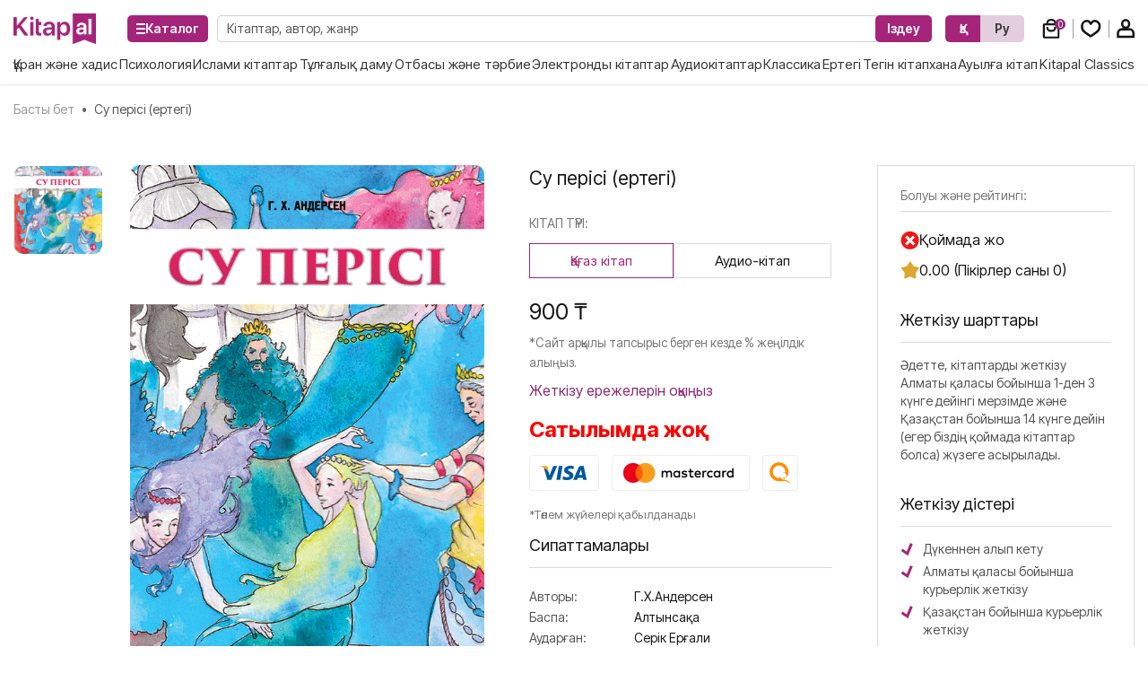

--- FILE ---
content_type: text/html; charset=UTF-8
request_url: https://kitapal.kz/book/su-perisi-ertegi
body_size: 18637
content:
<!DOCTYPE html>
<html>

<head>
    <!-- Yandex.Metrika counter -->
    <script type="text/javascript">
    (function(m, e, t, r, i, k, a) {
        m[i] = m[i] || function() {
            (m[i].a = m[i].a || []).push(arguments)
        };
        m[i].l = 1 * new Date();
        k = e.createElement(t), a = e.getElementsByTagName(t)[0], k.async = 1, k.src = r, a.parentNode.insertBefore(
            k, a)
    })
    (window, document, "script", "https://mc.yandex.ru/metrika/tag.js", "ym");

    ym(73231075, "init", {
        clickmap: true,
        trackLinks: true,
        accurateTrackBounce: true,
        webvisor: true
    });
    </script>
    <noscript>
        <div><img src="https://mc.yandex.ru/watch/73231075" style="position:absolute; left:-9999px;" alt="" /></div>
    </noscript>


    <!-- Facebook Pixel Code -->
    <script>
    ! function(f, b, e, v, n, t, s) {
        if (f.fbq) return;
        n = f.fbq = function() {
            n.callMethod ?
                n.callMethod.apply(n, arguments) : n.queue.push(arguments)
        };
        if (!f._fbq) f._fbq = n;
        n.push = n;
        n.loaded = !0;
        n.version = '2.0';
        n.queue = [];
        t = b.createElement(e);
        t.async = !0;
        t.src = v;
        s = b.getElementsByTagName(e)[0];
        s.parentNode.insertBefore(t, s)
    }(window, document, 'script',
        'https://connect.facebook.net/en_US/fbevents.js');
    fbq('init', '681879809149022');
    fbq('track', 'PageView');
    </script>
    <noscript>
        <img height="1" width="1" style="display:none"
            src="https://www.facebook.com/tr?id=681879809149022&ev=PageView&noscript=1" />
    </noscript>
    <!-- End Facebook Pixel Code -->


    <!-- Global site tag (gtag.js) - Google Analytics -->
    <script async src="https://www.googletagmanager.com/gtag/js?id=UA-177390378-1"></script>
    <script>
    window.dataLayer = window.dataLayer || [];

    function gtag() {
        dataLayer.push(arguments);
    }

    gtag('js', new Date());

    gtag('config', 'UA-177390378-1');
    </script>



    <!-- Global site tag (gtag.js) - Google Analytics -->
    <script async src="https://www.googletagmanager.com/gtag/js?id=G-8098WYQG94"></script>
    <script>
    window.dataLayer = window.dataLayer || [];

    function gtag() {
        dataLayer.push(arguments);
    }
    gtag('js', new Date());

    gtag('config', 'G-8098WYQG94');
    </script>

    <title>    Су перісі (ертегі)
</title>
    <meta name="description" content="">
    <link rel="canonical" href="https://kitapal.kz/book/su-perisi-ertegi">

    <meta charset="UTF-8">
    <meta name="viewport" content="width=device-width, initial-scale=1">
    <meta name="csrf-token" content="uZkA91KXlhzU05EQsjm22LFjPNCdycdewSBGKINl">
    <meta name="facebook-domain-verification" content="h1ohf4r0blp1eqiku211gbr149zw8k" />




    <meta name="yandex-verification" content="f7c0965e344e4041" />

    <script src="https://analytics.ahrefs.com/analytics.js" data-key="4XJhuZuuUlFZqyNelz6idA" async></script>
    <meta name="ahrefs-site-verification" content="2e88b87e203c734b8119fabeb5649057aee430b6db960b99a49526766d916aca">

    <!-- Yandex.Metrika counter -->
    <script type="text/javascript">
    (function(m, e, t, r, i, k, a) {
        m[i] = m[i] || function() {
            (m[i].a = m[i].a || []).push(arguments)
        };
        m[i].l = 1 * new Date();
        for (var j = 0; j < document.scripts.length; j++) {
            if (document.scripts[j].src === r) {
                return;
            }
        }
        k = e.createElement(t), a = e.getElementsByTagName(t)[0], k.async = 1, k.src = r, a.parentNode.insertBefore(
            k, a)
    })(window, document, 'script', 'https://mc.yandex.ru/metrika/tag.js?id=103598625', 'ym');

    ym(103598625, 'init', {
        ssr: true,
        webvisor: true,
        clickmap: true,
        ecommerce: "dataLayer",
        accurateTrackBounce: true,
        trackLinks: true
    });
    </script>
    <noscript>
        <div><img src="https://mc.yandex.ru/watch/103598625" style="position:absolute; left:-9999px;" alt="" /></div>
    </noscript>
    <!-- /Yandex.Metrika counter -->


        <meta property="og:title" content="Су перісі (ертегі)"/>
    <meta property="og:description" content="Ертегі балалардың жа..."/>
    <meta property="og:image" content="https://kitapal.kzhttps://kitapal.kz/media/2021/07/30/Су-перісі-(трапеция).png"/>
    <meta property="vk:image" content="https://kitapal.kzhttps://kitapal.kz/media/2021/07/30/Су-перісі-(трапеция).png"/>

    <link rel="stylesheet" href="/css/libs.min.css">
    <link rel="stylesheet" href="https://pro.fontawesome.com/releases/v5.10.0/css/all.css"
        integrity="sha384-AYmEC3Yw5cVb3ZcuHtOA93w35dYTsvhLPVnYs9eStHfGJvOvKxVfELGroGkvsg+p" crossorigin="anonymous" />
    <link rel="preconnect" href="https://fonts.googleapis.com">
    <link rel="preconnect" href="https://fonts.gstatic.com" crossorigin>
    <link href="https://fonts.googleapis.com/css2?family=Inter+Tight:ital,wght@0,100..900;1,100..900&display=swap"
        rel="stylesheet">
    <script src="/js/lib.min.js"></script>
    <link rel="stylesheet" href="/css/jquery.fancybox.min.css">
    <link rel="stylesheet" href="/css/hamburgers.css">
    <link rel="stylesheet" href="/css/main.css?v=76">
    <link rel="icon" href="/favicon2.ico" type="image/x-icon">
    <style>
    .loginmodal-container {
        padding: 30px;
        width: 100% !important;
        background-color: white;
        margin: 0 auto;
        box-shadow: 0 2px 2px rgba(0, 0, 0, 0.3);
        overflow: hidden;
        font-family: "SFProDisplay-Regular";
        border-radius: 5px
    }

    .loginmodal-head {
        display: flex;
        align-items: center;
        justify-content: space-between;
        margin-bottom: 20px
    }

    .grecaptcha-badge {
        display: none
    }

    .loginmodal-head .close {
        font-size: 34px;
        opacity: .8
    }

    .modal-open .modal {
        padding-top: 150px
    }

    .loginmodal-container h1 {
        margin-top: 0;
        text-align: center;
        font-size: 35px;
        font-weight: bold;
        margin-bottom: 0;
        font-family: "SFProDisplay-Regular"
    }

    .loginmodal-container input[type=submit] {
        width: 100%;
        display: block;
        position: relative
    }

    .loginmodal-container input[type=text],
    input[type=password],
    textarea {
        height: 44px;
        border: 1px solid #eee;
        font-size: 16px;
        width: 100%;
        margin-bottom: 10px;
        -webkit-appearance: none;
        background: #fff;
        padding: 5px 15px;
        box-sizing: border-box;
        -moz-box-sizing: border-box;
        border-radius: 4px;
        font-family: "SFProDisplay-Regular"
    }

    .loginmodal-container input[type=text]:hover,
    input[type=password]:hover {
        border: 1px solid #eee;
        -moz-box-shadow: inset 0 1px 2px rgba(0, 0, 0, 0.1);
        -webkit-box-shadow: inset 0 1px 2px rgba(0, 0, 0, 0.1);
        box-shadow: inset 0 1px 2px rgba(0, 0, 0, 0.1)
    }

    .loginmodal-container textarea {
        height: 100px
    }

    .loginmodal {
        text-align: center;
        font-size: 14px;
        font-family: "SFProDisplay-Regular";
        font-weight: 700;
        height: 36px;
        padding: 0 8px
    }

    .loginmodal-submit {
        border: none;
        color: white;
        text-shadow: 0 1px rgba(0, 0, 0, 0.1);
        background: linear-gradient(180deg, rgba(255, 255, 255, 0.15) 0%, rgba(255, 255, 255, 0) 100%), #8E2976;
        padding: 13px;
        font-family: "SFProDisplay-Regular";
        font-size: 14px;
        text-transform: uppercase;
        text-align: center
    }

    .loginmodal-submit:hover {
        border: 0;
        color: white;
        text-shadow: 0 1px rgba(0, 0, 0, 0.3);
        background: linear-gradient(180deg, rgba(255, 255, 255, 0.15) 0%, rgba(255, 255, 255, 0) 100%), #8E2976
    }

    .loginmodal-container a {
        text-decoration: none;
        color: #666;
        font-weight: 400;
        text-align: center;
        display: inline-block;
        opacity: .6;
        transition: opacity ease .5s
    }

    .icons.tel {
        width: 50px;
        height: 38px;
        border: 1px solid #EEEEEE;
        border-radius: 4px;
        margin-left: 10px;
        display: flex;
        align-items: center;
        justify-content: center
    }

    .icons.tel:hover {
        color: #8E2976
    }

    .icons.tel button {
        border: unset;
        width: 100%;
        height: 100%;
        outline: none;
        background-color: unset;
        color: #8E2976
    }

    .icons.tel button:focus {
        outline: none
    }

    .icons.tel button:active {
        outline: none
    }

    @media (max-width: 991px) {
        .icons.tel {
            width: 40px;
            height: 30px
        }
    }

    .icons-top {
        display: flex;
        align-items: center
    }

    .login-help {
        font-size: 12px
    }

    .modal {
        display: none;
        position: fixed;
        z-index: 15;
        left: 0;
        top: 0;
        width: 100%;
        height: 100%;
        overflow: auto;
        background-color: rgb(0, 0, 0);
        background-color: rgba(0, 0, 0, 0.4);
        -ms-overflow-style: none
    }

    .modal::-webkit-scrollbar {
        width: 0
    }

    .modal-content {
        background-color: #fefefe;
        margin: 15% auto;
        padding: 5px 20px 20px;
        border: 1px solid #888;
        width: 100%;
        max-width: 300px;
        display: flex;
        flex-direction: column
    }

    .modal-content .close:hover {
        background-color: unset
    }

    .modal-content .close {
        text-align: end;
        color: #646464 !important;
        margin-bottom: 3px
    }

    .close {
        color: #aaa;
        float: right;
        font-size: 28px;
        font-weight: bold
    }

    .close:hover,
    .close:focus {
        color: black;
        text-decoration: none;
        cursor: pointer
    }

    .modal__content {
        display: flex;
        flex-direction: column;
        color: #000;
        justify-content: center
    }

    .modal__content span {
        color: #000000;
        margin-left: 5px
    }

    .modal__content a i {
        margin-right: 10px;
        font-size: 15px
    }

    .modal__content a {
        margin-bottom: 1px;
        font-size: 18px
    }

    .modal__content a:last-child {
        margin-bottom: 0
    }

    .contact_modal p {
        display: flex;
        flex-direction: column;
        justify-content: center
    }
    </style>
    <script src="/js/sweetalert2.all.min.js"></script>
    <!-- Optional: include a polyfill for ES6 Promises for IE11 -->
    <script src="https://cdn.jsdelivr.net/npm/promise-polyfill"></script>
    <link rel="stylesheet" href="/css/sweetalert2.min.css">
    <script async src="https://www.googletagmanager.com/gtag/js?id=UA-166316185-1"></script>
    <script>
    window.dataLayer = window.dataLayer || [];

    function gtag() {
        dataLayer.push(arguments);
    }

    gtag('js', new Date());
    gtag('config', 'UA-166316185-1');
    </script>

        <script src="/js/sweetalert2.all.min.js"></script>
    <!-- Optional: include a polyfill for ES6 Promises for IE11 -->
    <script src="https://cdn.jsdelivr.net/npm/promise-polyfill"></script>
    <link rel="stylesheet" href="/css/sweetalert2.min.css">
    <link rel="stylesheet" href="/css/jquery.toast.min.css">
    <link rel="stylesheet" href="https://pro.fontawesome.com/releases/v5.10.0/css/all.css"
          integrity="sha384-AYmEC3Yw5cVb3ZcuHtOA93w35dYTsvhLPVnYs9eStHfGJvOvKxVfELGroGkvsg+p" crossorigin="anonymous"/>
    <link href="https://cdnjs.cloudflare.com/ajax/libs/fotorama/4.6.4/fotorama.css" rel="stylesheet">
    <style>
       .selected{color:rgb(236,24,24)!important}
        .single_book.crumbs__container{margin:20px 0 0}
        .single_book.crumbs__container a,.single_book.crumbs__container p{margin:0 8px 0 0}
        .btn__box .fav__box{padding:14px 13px;border:1px solid rgba(3,133,124,0.2);width:47px;height:49px;margin-left:10px;border-radius:3px}
        .btn__box .fav__box .fa-heart{font-size:20px;color:rgb(245,93,93);cursor:pointer;transition:all .5s}
        .btn__box .fav__box .fa-heart:hover{color:rgb(236,24,24)}
        @media (max-width: 768px) {
        .btn__box .btn-border-blue{width:83%}
        }
        @media (max-width: 420px) {
        .tab-inf-books .btn.btn-blue{margin-right:unset}
        .btn__box .btn-border-blue{width:82%}
        .btn__box .fav__box{margin-left:13px}
        .img-in-book{width:100%}
        }
        .fotorama__thumb-border{border-color:#8E2976!important}
        iframe{max-width:100%}
    </style>
    <script src="https://www.google.com/recaptcha/api.js?hl=en" async defer></script>

</head>

<body>
    <!--
<a href="https://kitapal.kz/buy-subscription" class="header-banner">
    <img src="/images/kitapal-head-banner-1360х60.png" alt="" class="img-header-banner_desktop">
    <img src="/images/kitapal-head-banner-360х60.png" alt="" class="img-header-banner_mobile">
</a>-->
    <div class="header">
        <div class="container">
            <div class="top-header">
                <div class="left-header">
                    <a href="/">
                        <img class="img-logo" src="/img/logo/kitapal-logo-NEW-PNG.png">
                    </a>
                    <div class="navbar-header">
                        <!--<div class="lang-i visible-xs visible-sm pull-right">-->
                        <!--    <a  href="https://kitapal.kz/locale/ru">рус</a>-->
                        <!--    <a class=active href="https://kitapal.kz/locale/kz">қаз</a>-->
                        <!--</div>-->
                        <span class="dropdown navbar-brand">
                            <a class="dropdown dropdown-toggle" href="#" data-toggle="dropdown">
                                <div class="hamburger hamburger--spin">
                                    <div class="hamburger-box">
                                        <div class="hamburger-inner"></div>
                                    </div>
                                </div>
                                <span>Каталог</span>
                            </a>
                            <ul class="dropdown-menu dropdownFull">

                                <div class="visible-xs in-menu-li">
                                                                        <li>
                                        <a href="/catalog/2">
                                            Құран және хадис
                                        </a>
                                    </li>
                                                                        <li>
                                        <a href="/catalog/3">
                                            Психология
                                        </a>
                                    </li>
                                                                        <li>
                                        <a href="/catalog/4">
                                            Ислами кітаптар
                                        </a>
                                    </li>
                                                                        <li>
                                        <a href="/catalog/5">
                                            Тұлғалық даму
                                        </a>
                                    </li>
                                                                        <li>
                                        <a href="/catalog/20">
                                            Отбасы және тәрбие
                                        </a>
                                    </li>
                                                                        <li>
                                        <a href="/catalog/26">
                                            Электронды кітаптар
                                        </a>
                                    </li>
                                                                        <li>
                                        <a href="/catalog/27">
                                            Аудиокітаптар
                                        </a>
                                    </li>
                                                                        <li>
                                        <a href="/catalog/29">
                                            Классика
                                        </a>
                                    </li>
                                                                        <li>
                                        <a href="/catalog/41">
                                            Ертегі
                                        </a>
                                    </li>
                                                                        <li>
                                        <a href="/catalog/45">
                                            Тегін кітапхана
                                        </a>
                                    </li>
                                                                        <li>
                                        <a href="/catalog/47">
                                            Ауылға кітап
                                        </a>
                                    </li>
                                                                        <li>
                                        <a href="/catalog/48">
                                            Kitapal Classics
                                        </a>
                                    </li>
                                                                    </div>
                                                                                                <li><a href="https://kitapal.kz/search?search=">Кітаптар</a></li>
                                                                <li><a href="/articles">Мақалалар</a></li>
                                                                <li><a href="/catalog/7">Жаңа кітаптар</a></li>
                                                                <li><a href="/catalog/8">Бестселлер</a></li>
                                                                                                <li>
                                    <a href="/catalog/7">
                                        Жаңа кітаптар
                                    </a>
                                </li>
                                                                <li>
                                    <a href="/catalog/8">
                                        Бестселлер
                                    </a>
                                </li>
                                                                <li>
                                    <a href="/catalog/15">
                                        Мотивация
                                    </a>
                                </li>
                                                                <li>
                                    <a href="/catalog/16">
                                        Көркем әдебиет
                                    </a>
                                </li>
                                                                <li>
                                    <a href="/catalog/18">
                                        Балалар әдебиеті
                                    </a>
                                </li>
                                                                <li>
                                    <a href="/catalog/21">
                                        Пайғамбар өмірбаяны
                                    </a>
                                </li>
                                                                <li>
                                    <a href="/catalog/25">
                                        Поэзия
                                    </a>
                                </li>
                                                                <li>
                                    <a href="/catalog/30">
                                        Роман
                                    </a>
                                </li>
                                                                <li>
                                    <a href="/catalog/31">
                                        Автобиография
                                    </a>
                                </li>
                                                                <li>
                                    <a href="/catalog/36">
                                        Детектив
                                    </a>
                                </li>
                                                                <li>
                                    <a href="/catalog/39">
                                        Бизнес
                                    </a>
                                </li>
                                                                <li>
                                    <a href="/catalog/46">
                                        Шет тілін үйрену
                                    </a>
                                </li>
                                                                <li>
                                    <a href="/catalog/49">
                                        Научпоп
                                    </a>
                                </li>
                                                                                            </ul>
                        </span>
                    </div>
                    <form action="/search" method="get" class="search-top_wrap">
                        <input class="search-top hidden-sm hidden-xs" type="text" name="search"
                            placeholder="Кітаптар, автор, жанр">
                        <button class="search_button">Іздеу</button>
                    </form>
                </div>
                <div class="right-header">
                    <div class="lang-i">
                        <a class=active href="https://kitapal.kz/locale/kz">Қз</a>
                        <a  href="https://kitapal.kz/locale/ru">Ру</a>
                    </div>
                    <div class="icons-top">

                        <!--
                    <a href="/page/20"><i class="icons"><img src="/img/icons/map.svg" alt="" class="map-icon"></i></a>
                    <div class="icons tel">


                        <button id="myBtn">
                            <i class="fas fa-phone"> </i>
                        </button>

                        <div id="myModal" class="modal">

                            <div class="modal-content">
                                <span class="close">&times;</span>
                                <div class="modal__content contact_modal">
                                    <p>Сайт менеджері Арайлым<br />
жұмыс уақыты:&nbsp;&nbsp;<br />
Дүйсенбі-жұма: 9:00-18:00</p>

<p>+7-777-532-22-33</p>

<p>Уатсап арқылы тапсырыс беру үшін менеджер Маржанға жазыңыз:&nbsp;&nbsp;<br />
<a href="https://cutt.ly/dDOSwxv">8-777-572-22-33&nbsp;</a></p>
                                </div>
                            </div>

                        </div>
                    </div>
                    <a href="https://api.whatsapp.com/send?phone=+77775322233"><i class="icons ic-whatsapp"></i></a>
                    <a href="mailto:kitapall@mail.ru"><i class="icons ic-message"></i></a>
                    -->

                        <a href="/basket" class="cart_btn">
                            <svg width="20" height="22" viewBox="0 0 20 22" fill="none"
                                xmlns="http://www.w3.org/2000/svg">
                                <mask id="path-1-inside-1_91_41" fill="white">
                                    <rect x="0.809326" y="5.03547" width="18.5456" height="16.7601" rx="1.6981" />
                                </mask>
                                <rect x="0.809326" y="5.03547" width="18.5456" height="16.7601" rx="1.6981"
                                    stroke="#151515" stroke-width="4.24524" mask="url(#path-1-inside-1_91_41)" />
                                <path
                                    d="M5.72955 8.92136V10.0193C5.72955 11.895 7.25008 13.4155 9.12575 13.4155H11.0386C12.9142 13.4155 14.4348 11.895 14.4348 10.0193V8.92136"
                                    stroke="#151515" stroke-width="2.12262" />
                                <path
                                    d="M5.72955 6.47121V4.55714C5.72955 2.68148 7.25008 1.16095 9.12575 1.16095H11.0386C12.9142 1.16095 14.4348 2.68148 14.4348 4.55714V6.47121"
                                    stroke="#151515" stroke-width="2.12262" />
                            </svg>
                            <span id="shoppingcart_count" class="ic-nof">
                                                                0
                                                            </span>
                            <span class="mob_icon_text">Себет</span>
                        </a>
                        <a href="/search" class="mob_search">
                            <svg width="25" height="25" viewBox="0 0 25 25" fill="none"
                                xmlns="http://www.w3.org/2000/svg">
                                <path d="M23.4963 23.3148L17.656 17.4749" stroke="#151515" stroke-width="2.55" />
                                <circle cx="10.7541" cy="10.6152" r="9.26771" stroke="#151515" stroke-width="2.55" />
                            </svg>
                            <span class="mob_icon_text">Каталог</span>
                        </a>
                        <a href=" /login ">
                            <svg width="23" height="20" viewBox="0 0 23 20" fill="none"
                                xmlns="http://www.w3.org/2000/svg">
                                <path
                                    d="M4.77761 14.082L10.6177 18.1221C10.9109 18.3249 11.2996 18.323 11.5907 18.1173L17.7746 13.7482C19.6756 12.405 20.8751 10.281 21.0436 7.95946L21.0844 7.3973C21.324 4.09687 18.7109 1.2873 15.4018 1.2873C14.1952 1.2873 13.0707 1.89833 12.4141 2.91069L11.4213 4.44164C11.3797 4.50583 11.3084 4.54458 11.2318 4.54458C11.1501 4.54458 11.0748 4.50044 11.0349 4.42918L10.3036 3.12442C9.6677 1.98986 8.46854 1.2873 7.16794 1.2873C4.08117 1.2873 1.54485 3.72402 1.42124 6.80831L1.40098 7.31397C1.29336 9.99935 2.56741 12.553 4.77761 14.082Z"
                                    stroke="#151515" stroke-width="2.54715" />
                            </svg>
                            <span class="mob_icon_text">Таңдаулылар</span>
                        </a>
                        <a href=" /login ">
                            <svg width="20" height="22" viewBox="0 0 20 22" fill="none"
                                xmlns="http://www.w3.org/2000/svg">
                                <path
                                    d="M1.48576 15.9518C1.48576 13.5647 3.42085 11.6296 5.8079 11.6296H14.405C16.792 11.6296 18.7271 13.5647 18.7271 15.9518V20.0759H1.48576V15.9518Z"
                                    stroke="#151515" stroke-width="2.54573" />
                                <path
                                    d="M14.0328 5.63854C14.0328 8.08225 12.1974 9.91817 10.1065 9.91817C8.01561 9.91817 6.18021 8.08225 6.18021 5.63854C6.18021 3.19482 8.01561 1.3589 10.1065 1.3589C12.1974 1.3589 14.0328 3.19482 14.0328 5.63854Z"
                                    stroke="#151515" stroke-width="2.54573" />
                            </svg>
                            <span class="mob_icon_text">Профиль</span>
                        </a>
                    </div>
                </div>
            </div>
        </div>
        <div class="bottam-header">
            <nav class="navbar menu">
                <div class="container d-flex">

                    <div class="collapse navbar-collapse menu-li" id="alignment-example">
                        <ul class="nav navbar-nav">
                                                        <li class="active">
                                <a href="/catalog/2">
                                    Құран және хадис
                                </a>
                            </li>
                                                        <li class="active">
                                <a href="/catalog/3">
                                    Психология
                                </a>
                            </li>
                                                        <li class="active">
                                <a href="/catalog/4">
                                    Ислами кітаптар
                                </a>
                            </li>
                                                        <li class="active">
                                <a href="/catalog/5">
                                    Тұлғалық даму
                                </a>
                            </li>
                                                        <li class="active">
                                <a href="/catalog/20">
                                    Отбасы және тәрбие
                                </a>
                            </li>
                                                        <li class="active">
                                <a href="/catalog/26">
                                    Электронды кітаптар
                                </a>
                            </li>
                                                        <li class="active">
                                <a href="/catalog/27">
                                    Аудиокітаптар
                                </a>
                            </li>
                                                        <li class="active">
                                <a href="/catalog/29">
                                    Классика
                                </a>
                            </li>
                                                        <li class="active">
                                <a href="/catalog/41">
                                    Ертегі
                                </a>
                            </li>
                                                        <li class="active">
                                <a href="/catalog/45">
                                    Тегін кітапхана
                                </a>
                            </li>
                                                        <li class="active">
                                <a href="/catalog/47">
                                    Ауылға кітап
                                </a>
                            </li>
                                                        <li class="active">
                                <a href="/catalog/48">
                                    Kitapal Classics
                                </a>
                            </li>
                                                    </ul>
                    </div>
                </div>
            </nav>
        </div>
    </div>
        <div class="content">
        <div class="container">

            <div class="row hide">
                <form action="/search" method="get" class="searchfield mb50">
    <input class="search-top" type="text" name="search" placeholder="Кітаптар, автор, жанр">
    <button class="search_button">Іздеу</button>
</form>            </div>

            <div class="single_book crumbs__container">
    <div class="crumbs__box d-flex aling-items-center">
        <a href="/">Басты бет</a><p> &bull; </p> Су перісі (ертегі)
    </div>
</div>

            <div class="section-row book_inner_page">
                <div class="images_side">
                    <div class="mini_images">
                        <div class="mini_thumb"> <img src="https://kitapal.kz/media/2021/07/30/Су-перісі-(трапеция).png"></div>
                                            </div>
                    <div class="big_images">
                        <a href="https://kitapal.kz/media/2021/07/30/Су-перісі-(трапеция).png" data-fancybox="book"> <img src="https://kitapal.kz/media/2021/07/30/Су-перісі-(трапеция).png"></a>
                                            </div>
                </div>
                <div class="book_info book_info1">
                    <p class="book_name">Су перісі (ертегі)</p>
                    <div class="book_info__title">КІТАП ТҮРІ:</div>
                    <ul class="nav nav-tabs link-type-books nav-justified">
                                                    <li class="active">
                                <a data-toggle="tab" href="#tabs1">
                                    Қағаз кітап <br>
                                    <!--900 ₸-->
                                </a>
                            </li>
                                                                                                    <li>
                                <a data-toggle="tab" href="#tabs3">
                                    Аудио-кітап <br>
                                    <!--360 ₸-->
                                </a>
                            </li>
                                            </ul>
                    <div class="tab-content tab-inf-books nav-prices">
                                                    <div class="tab-pane fade in active" id="tabs1">
                                <p class="bookPrice discount-price">
    900 ₸
    </p>
<p class="fs-14">
    <small class="text-grey">*Сайт арқылы тапсырыс берген кезде  % жеңілдік алыңыз.</small>
</p>
    <p class="fs-14 text-grey">
        <a target="_blank" href="/page/6">Жеткізу ережелерін оқыңыз</a>
    </p>

            <h3 style="color: red"><b>Сатылымда жоқ</b></h3>
    <div class="payments">
    <a href=""><img src="/img/icons/paymnet1.png"></a>
    <a href=""><img src="/img/icons/paymnet2.png"></a>
    <a href=""><img src="/img/icons/paymnet3.png"></a>
</div>
<p class="fs-15">
    <small class="text-grey">*Төлем жүйелері қабылданады</small>
</p>



                            </div>
                                                                                                    <div class="tab-pane fade in" id="tabs3">
                                <p class="bookPrice discount-price">
    360 ₸
    </p>
<p class="fs-14">
    <small class="text-grey">*Сайт арқылы тапсырыс берген кезде  % жеңілдік алыңыз.</small>
</p>
    <div class="price_note">Аудио кітап сатып алған соң тыңдау үшін KITAPAL приложениесін жүктеп алыңыз. «Менің кітаптарым» деген бөлімнен тыңдай аласыз.</div>

            <button onclick="buynow('audio',788)" class="btn btn-blue" type="button">Қазір сатып алыңыз</button>
        <button onclick="buy('audio',788)" class="btn btn-border-blue" type="button">
            <i class="icons ic-basket"></i>себетке        </button>
    <div class="payments">
    <a href=""><img src="/img/icons/paymnet1.png"></a>
    <a href=""><img src="/img/icons/paymnet2.png"></a>
    <a href=""><img src="/img/icons/paymnet3.png"></a>
</div>
<p class="fs-15">
    <small class="text-grey">*Төлем жүйелері қабылданады</small>
</p>



                            </div>
                                            </div>
                    
                    <div class='book-info-wrapper'>
                        <div class="mid_title">Сипаттамалары</div>
                        <div class="short_descr">
                            <table>
                                <tr>
                                    <td>Авторы:</td>
                                    <td>
                                                                                    <a href="/author/369">Г.Х.Андерсен</a>                                                                            </td>
                                </tr>
                                <tr>
                                    <td>Баспа:</td>
                                    <td>
                                        <a target="_blank" href="/publisher/18">
                                            Алтынсақа
                                        </a>
                                    </td>
                                </tr>
                                                                <tr>
                                    <td>Аударған:</td>
                                    <td>
                                                                                    <a href="/author/370">Серік Ерғали</a>                                                                            </td>
                                </tr>
                                                                <tr>
                                    <td>Сериясы:</td>
                                    <td>
                                                                                    <a href="/catalog/7">Жаңа кітаптар,</a>
                                                                                    <a href="/catalog/18">Балалар әдебиеті,</a>
                                                                                    <a href="/catalog/27">Аудиокітаптар</a>
                                                                            </td>
                                </tr>
                            </table>
                            <a href="#charList" class="more_link scrollto">барлық сипаттамалар</a>
                        </div>
                    </div>
                </div>
                <div class="book_info book_info2">
                    <div class="book_info__title">Болуы және рейтингі:</div>
                    <div class="inf-range text-grey">
                        <div class="book_rating">
                                                        <svg width="21" height="21" viewBox="0 0 21 21" fill="none" xmlns="http://www.w3.org/2000/svg">
                            <g clip-path="url(#clip0_57_10)">
                            <path d="M10.5826 20.8723C16.1263 20.8723 20.6203 16.3782 20.6203 10.8346C20.6203 5.29091 16.1263 0.796875 10.5826 0.796875C5.03895 0.796875 0.544922 5.29091 0.544922 10.8346C0.544922 16.3782 5.03895 20.8723 10.5826 20.8723Z" fill="#EE1717"/>
                            <path d="M6 15.4957L14.9957 6.5M6.36007 6.50427L15.3558 15.5" stroke="white" stroke-width="3"/>
                            </g>
                            <defs>
                            <clipPath id="clip0_57_10">
                            <rect width="21" height="21" fill="white"/>
                            </clipPath>
                            </defs>
                            </svg>
                                                        <span>
                                 Қоймада жоқ                             </span>
                        </div>
                                                <a href="#feedbacksection" class="book_rating">
                            <svg width="21" height="20" viewBox="0 0 21 20" fill="none" xmlns="http://www.w3.org/2000/svg">
                            <path d="M9.94593 0.9776C10.3372 0.348285 11.2531 0.348285 11.6444 0.9776L14.3497 5.3287C14.4874 5.55012 14.7061 5.70902 14.9592 5.77152L19.9333 6.99986C20.6528 7.17752 20.9358 8.04861 20.4582 8.6152L17.156 12.5327C16.988 12.732 16.9045 12.9891 16.9232 13.2492L17.2921 18.3594C17.3455 19.0985 16.6045 19.6369 15.918 19.3578L11.1719 17.4278C10.9303 17.3296 10.66 17.3296 10.4185 17.4278L5.67233 19.3578C4.98587 19.6369 4.24488 19.0985 4.29823 18.3594L4.66711 13.2492C4.68588 12.9891 4.60234 12.732 4.4343 12.5327L1.13214 8.6152C0.654541 8.04861 0.937575 7.17752 1.657 6.99986L6.63113 5.77152C6.88425 5.70902 7.10296 5.55012 7.24062 5.3287L9.94593 0.9776Z" fill="#DDA631"/>
                            </svg>
                            <span>0.00 (Пікірлер саны 0)</span>
                        </a>
                                            </div>
                    
                                        <div class="mid_title">Жеткізу шарттары</div>
                    <p>Әдетте, кітаптарды жеткізу Алматы қаласы бойынша 1-ден 3 күнге дейінгі мерзімде және Қазақстан бойынша 14 күнге дейін (егер біздің қоймада кітаптар болса) жүзеге асырылады.</p>
                    <div class="mid_title">Жеткізу әдістері</div>
                    <ul>
                        <li>Дүкеннен алып кету</li>
                        <li>Алматы қаласы бойынша курьерлік жеткізу</li>
                        <li>Қазақстан бойынша курьерлік жеткізу</li>
                        <li>Жақын жердегі Қазпошта бөлімшесіне жеткізу</li>
                    </ul>
                                    </div>
            </div>
            
            
            <div class="section-row">
                <p class="fs-24 mb-25 title-min">Аңдатпа</p>
                <div class="fs-17 gray5"><p>Ертегі балалардың жан дүниесін байытып, сүйіспеншілік, өмір туралы түсініктерін қалыптастыруда көмекші бола алады. Су перісі мен ханзада жайлы ертегінің тілі көркем, түсінікті. Жас оқырман бұл ертегі арқылы өзгеше күй кешіп, қиял әлеміне сапар шегеді.&nbsp;</p>

<p>Смартфонға немесе планшетке Play Market-тен немесе Apple Store-дан кез келген QR code reader бағдарламасын көшіріп алып, тақырыптың тұсындағы QR code-тан аудиосын тыңдауға болады.</p></div>
                
                <!-- uSocial -->
                <script async src="https://usocial.pro/usocial/usocial.js?v=6.1.4" data-script="usocial" charset="utf-8"></script>
                <div class="uSocial-Share" data-pid="2bdc0bdde7a070f8d020683dac35a407" data-type="share" data-options="round-rect,style1,default,absolute,horizontal,size32,eachCounter0,counter0" data-social="vk,fb,mail,twi,ok,telegram" data-mobile="vi,wa,sms"></div>
                <!-- /uSocial -->
            </div>
            <div class="section-row">
                <p class="fs-24 mb-25 title-min">Ақпарат</p>
                <div class="char_list" id="charList">
                    <div class="char_row">
                        <div class="char_col char_col_par">Беттер саны</div>
                        <div class="char_col char_col_var">32</div>
                    </div>
                    <div class="char_row">
                        <div class="char_col char_col_par">ISBN:</div>
                        <div class="char_col char_col_var">978-601-211-035-7</div>
                    </div>
                    <div class="char_row">
                        <div class="char_col char_col_par">Шығарылған жылы:</div>
                        <div class="char_col char_col_var">2021жыл</div>
                    </div>
                    <div class="char_row">
                        <div class="char_col char_col_par">Жеткізу:</div>
                        <div class="char_col char_col_var">3-тен 14 күнге дейін</div>
                    </div>
                                        <div class="char_row">
                        <div class="char_col char_col_par">Мұқаба:</div>
                        <div class="char_col char_col_var">
                                                    Жұмсақ                                                </div>
                    </div>
                                    </div>
            </div>
            <div class="section-row">
                <p class="fs-24 mb-25 title-min">Осы кітаппен бірге оқыңыз</p>
                <div class="slid-books">
                                                            <div class="slide-main-books">
                        <a href="/book/alash-aytqan-asyl-soz" style="z-index: -111;">
                            <div class="item-books">
                                <div class="img-book">
                                                                            <img src="/thumbnail/df716ac21ef846bba3dbb6eee9342df2.png">
                                                                                                            <div class="opacity-img"></div>
                                                                            <h4 class="subs_sticker text-pro-green">Сатып алу</h4>
                                                                    </div>
                                <div class="book_price">
                                    <span>0 тг</span>
                                                                    </div>
                                
                                <p class="description__text">Алаш айтқан асыл сөз</p>
                                <p class="text-grey fs-15">
                                    Берік Уәли                                 </p>
                            </div>
                        </a>
                        <div class="prod_bottom">
                                                            <a href="/book/alash-aytqan-asyl-soz" class="item-bag"><span>Толығырақ</span></a>
                                
                            <span class="item-bag chosen" onclick="addToSelected(389)">
                                <svg id="heart389" class="" width="23" height="20" viewBox="0 0 23 20" fill="none" xmlns="http://www.w3.org/2000/svg">
                                <path d="M5.20938 14.3511L11.0495 18.3912C11.3427 18.594 11.7313 18.5921 12.0225 18.3864L18.2063 14.0173C20.1074 12.6741 21.3068 10.5501 21.4753 8.22856L21.5162 7.6664C21.7557 4.36596 19.1427 1.5564 15.8336 1.5564C14.627 1.5564 13.5024 2.16742 12.8459 3.17979L11.8531 4.71073C11.8114 4.77493 11.7401 4.81367 11.6636 4.81367C11.5819 4.81367 11.5066 4.76954 11.4666 4.69827L10.7354 3.39351C10.0995 2.25896 8.90031 1.5564 7.5997 1.5564C4.51293 1.5564 1.97661 3.99312 1.853 7.07741L1.83274 7.58307C1.72512 10.2684 2.99917 12.8221 5.20938 14.3511Z" stroke="#151515" stroke-width="2.2"/>
                                </svg>
                            </span>
                        </div>
                    </div>
                        
                                        <div class="slide-main-books">
                        <a href="/book/tabys-kilti" style="z-index: -111;">
                            <div class="item-books">
                                <div class="img-book">
                                                                            <img src="/thumbnail/5c73e44f8af46e553baa0cc308e2aec7.png">
                                                                                                            <div class="opacity-img"></div>
                                                                            <h4 class="subs_sticker text-pro-green">Сатып алу</h4>
                                                                    </div>
                                <div class="book_price">
                                    <span>0 тг</span>
                                                                    </div>
                                
                                <p class="description__text">Табыс кілті</p>
                                <p class="text-grey fs-15">
                                    Бақытбек Нұрпейісов                                 </p>
                            </div>
                        </a>
                        <div class="prod_bottom">
                                                            <a href="/book/tabys-kilti" class="item-bag"><span>Толығырақ</span></a>
                                
                            <span class="item-bag chosen" onclick="addToSelected(393)">
                                <svg id="heart393" class="" width="23" height="20" viewBox="0 0 23 20" fill="none" xmlns="http://www.w3.org/2000/svg">
                                <path d="M5.20938 14.3511L11.0495 18.3912C11.3427 18.594 11.7313 18.5921 12.0225 18.3864L18.2063 14.0173C20.1074 12.6741 21.3068 10.5501 21.4753 8.22856L21.5162 7.6664C21.7557 4.36596 19.1427 1.5564 15.8336 1.5564C14.627 1.5564 13.5024 2.16742 12.8459 3.17979L11.8531 4.71073C11.8114 4.77493 11.7401 4.81367 11.6636 4.81367C11.5819 4.81367 11.5066 4.76954 11.4666 4.69827L10.7354 3.39351C10.0995 2.25896 8.90031 1.5564 7.5997 1.5564C4.51293 1.5564 1.97661 3.99312 1.853 7.07741L1.83274 7.58307C1.72512 10.2684 2.99917 12.8221 5.20938 14.3511Z" stroke="#151515" stroke-width="2.2"/>
                                </svg>
                            </span>
                        </div>
                    </div>
                        
                                        <div class="slide-main-books">
                        <a href="/book/ayt-qutty-bolsyn!-aripteri-dgazylghan-kartochka" style="z-index: -111;">
                            <div class="item-books">
                                <div class="img-book">
                                                                            <img src="/thumbnail/e50be3de70e855316f681a717d9e2b3e.png">
                                                                                                            <div class="opacity-img"></div>
                                                                            <h4 class="subs_sticker text-pro-green">Сатып алу</h4>
                                                                    </div>
                                <div class="book_price">
                                    <span>1000 тг</span>
                                                                    </div>
                                
                                <p class="description__text">&quot;Айт құтты болсын!&quot; әріптері жазылған карточка</p>
                                <p class="text-grey fs-15">
                                                                    </p>
                            </div>
                        </a>
                        <div class="prod_bottom">
                                                            <span onclick="buy('paper',678)" class="item-bag"><img src="/images/mini_cart.svg" alt=""> <span>Себетке</span></span>
                                
                            <span class="item-bag chosen" onclick="addToSelected(678)">
                                <svg id="heart678" class="" width="23" height="20" viewBox="0 0 23 20" fill="none" xmlns="http://www.w3.org/2000/svg">
                                <path d="M5.20938 14.3511L11.0495 18.3912C11.3427 18.594 11.7313 18.5921 12.0225 18.3864L18.2063 14.0173C20.1074 12.6741 21.3068 10.5501 21.4753 8.22856L21.5162 7.6664C21.7557 4.36596 19.1427 1.5564 15.8336 1.5564C14.627 1.5564 13.5024 2.16742 12.8459 3.17979L11.8531 4.71073C11.8114 4.77493 11.7401 4.81367 11.6636 4.81367C11.5819 4.81367 11.5066 4.76954 11.4666 4.69827L10.7354 3.39351C10.0995 2.25896 8.90031 1.5564 7.5997 1.5564C4.51293 1.5564 1.97661 3.99312 1.853 7.07741L1.83274 7.58307C1.72512 10.2684 2.99917 12.8221 5.20938 14.3511Z" stroke="#151515" stroke-width="2.2"/>
                                </svg>
                            </span>
                        </div>
                    </div>
                        
                                        <div class="slide-main-books">
                        <a href="/book/ake-izimen" style="z-index: -111;">
                            <div class="item-books">
                                <div class="img-book">
                                                                            <img src="/thumbnail/ff397820df7bd30ecbb9db6af93102e9.png">
                                                                                                            <div class="opacity-img"></div>
                                                                            <h4 class="subs_sticker text-pro-green">Сатып алу</h4>
                                                                    </div>
                                <div class="book_price">
                                    <span>3800 тг</span>
                                                                    </div>
                                
                                <p class="description__text">Әке ізімен</p>
                                <p class="text-grey fs-15">
                                    Бекетай Баян Ахатайқызы                                 </p>
                            </div>
                        </a>
                        <div class="prod_bottom">
                                                            <span onclick="buy('paper',738)" class="item-bag"><img src="/images/mini_cart.svg" alt=""> <span>Себетке</span></span>
                                
                            <span class="item-bag chosen" onclick="addToSelected(738)">
                                <svg id="heart738" class="" width="23" height="20" viewBox="0 0 23 20" fill="none" xmlns="http://www.w3.org/2000/svg">
                                <path d="M5.20938 14.3511L11.0495 18.3912C11.3427 18.594 11.7313 18.5921 12.0225 18.3864L18.2063 14.0173C20.1074 12.6741 21.3068 10.5501 21.4753 8.22856L21.5162 7.6664C21.7557 4.36596 19.1427 1.5564 15.8336 1.5564C14.627 1.5564 13.5024 2.16742 12.8459 3.17979L11.8531 4.71073C11.8114 4.77493 11.7401 4.81367 11.6636 4.81367C11.5819 4.81367 11.5066 4.76954 11.4666 4.69827L10.7354 3.39351C10.0995 2.25896 8.90031 1.5564 7.5997 1.5564C4.51293 1.5564 1.97661 3.99312 1.853 7.07741L1.83274 7.58307C1.72512 10.2684 2.99917 12.8221 5.20938 14.3511Z" stroke="#151515" stroke-width="2.2"/>
                                </svg>
                            </span>
                        </div>
                    </div>
                        
                                        <div class="slide-main-books">
                        <a href="/book/zhalqau-ananynh-oqushylary" style="z-index: -111;">
                            <div class="item-books">
                                <div class="img-book">
                                                                            <img src="/thumbnail/6f362963f88afe2bd82620d89ef0c05c.png">
                                                                                                            <div class="opacity-img"></div>
                                                                            <h4 class="subs_sticker text-pro-green">Сатып алу</h4>
                                                                    </div>
                                <div class="book_price">
                                    <span>1500 тг</span>
                                                                    </div>
                                
                                <p class="description__text">&quot;Жалқау ананың&quot; оқушылары</p>
                                <p class="text-grey fs-15">
                                    Анна Быкова                                 </p>
                            </div>
                        </a>
                        <div class="prod_bottom">
                                                            <span onclick="buy('paper',653)" class="item-bag"><img src="/images/mini_cart.svg" alt=""> <span>Себетке</span></span>
                                
                            <span class="item-bag chosen" onclick="addToSelected(653)">
                                <svg id="heart653" class="" width="23" height="20" viewBox="0 0 23 20" fill="none" xmlns="http://www.w3.org/2000/svg">
                                <path d="M5.20938 14.3511L11.0495 18.3912C11.3427 18.594 11.7313 18.5921 12.0225 18.3864L18.2063 14.0173C20.1074 12.6741 21.3068 10.5501 21.4753 8.22856L21.5162 7.6664C21.7557 4.36596 19.1427 1.5564 15.8336 1.5564C14.627 1.5564 13.5024 2.16742 12.8459 3.17979L11.8531 4.71073C11.8114 4.77493 11.7401 4.81367 11.6636 4.81367C11.5819 4.81367 11.5066 4.76954 11.4666 4.69827L10.7354 3.39351C10.0995 2.25896 8.90031 1.5564 7.5997 1.5564C4.51293 1.5564 1.97661 3.99312 1.853 7.07741L1.83274 7.58307C1.72512 10.2684 2.99917 12.8221 5.20938 14.3511Z" stroke="#151515" stroke-width="2.2"/>
                                </svg>
                            </span>
                        </div>
                    </div>
                        
                                        <div class="slide-main-books">
                        <a href="/book/rasskazy" style="z-index: -111;">
                            <div class="item-books">
                                <div class="img-book">
                                                                            <img src="/thumbnail/83e78bda2e6ce9dae02b50077e7526e8.png">
                                                                                                            <div class="opacity-img"></div>
                                                                            <h4 class="subs_sticker text-pro-green">Сатып алу</h4>
                                                                    </div>
                                <div class="book_price">
                                    <span>1340 тг</span>
                                                                    </div>
                                
                                <p class="description__text">Рассказы</p>
                                <p class="text-grey fs-15">
                                    Антон Чехов                                 </p>
                            </div>
                        </a>
                        <div class="prod_bottom">
                                                            <a href="/book/rasskazy" class="item-bag"><span>Толығырақ</span></a>
                                
                            <span class="item-bag chosen" onclick="addToSelected(1080)">
                                <svg id="heart1080" class="" width="23" height="20" viewBox="0 0 23 20" fill="none" xmlns="http://www.w3.org/2000/svg">
                                <path d="M5.20938 14.3511L11.0495 18.3912C11.3427 18.594 11.7313 18.5921 12.0225 18.3864L18.2063 14.0173C20.1074 12.6741 21.3068 10.5501 21.4753 8.22856L21.5162 7.6664C21.7557 4.36596 19.1427 1.5564 15.8336 1.5564C14.627 1.5564 13.5024 2.16742 12.8459 3.17979L11.8531 4.71073C11.8114 4.77493 11.7401 4.81367 11.6636 4.81367C11.5819 4.81367 11.5066 4.76954 11.4666 4.69827L10.7354 3.39351C10.0995 2.25896 8.90031 1.5564 7.5997 1.5564C4.51293 1.5564 1.97661 3.99312 1.853 7.07741L1.83274 7.58307C1.72512 10.2684 2.99917 12.8221 5.20938 14.3511Z" stroke="#151515" stroke-width="2.2"/>
                                </svg>
                            </span>
                        </div>
                    </div>
                        
                                        <div class="slide-main-books">
                        <a href="/book/povesti-i-rasskazy" style="z-index: -111;">
                            <div class="item-books">
                                <div class="img-book">
                                                                            <img src="/thumbnail/b31428576acb3d954222d8cfeefd93f6.png">
                                                                                                            <div class="opacity-img"></div>
                                                                            <h4 class="subs_sticker text-pro-green">Сатып алу</h4>
                                                                    </div>
                                <div class="book_price">
                                    <span>1290 тг</span>
                                                                    </div>
                                
                                <p class="description__text">Повести и рассказы</p>
                                <p class="text-grey fs-15">
                                    Леонид Николаевич Андреев                                 </p>
                            </div>
                        </a>
                        <div class="prod_bottom">
                                                            <a href="/book/povesti-i-rasskazy" class="item-bag"><span>Толығырақ</span></a>
                                
                            <span class="item-bag chosen" onclick="addToSelected(1083)">
                                <svg id="heart1083" class="" width="23" height="20" viewBox="0 0 23 20" fill="none" xmlns="http://www.w3.org/2000/svg">
                                <path d="M5.20938 14.3511L11.0495 18.3912C11.3427 18.594 11.7313 18.5921 12.0225 18.3864L18.2063 14.0173C20.1074 12.6741 21.3068 10.5501 21.4753 8.22856L21.5162 7.6664C21.7557 4.36596 19.1427 1.5564 15.8336 1.5564C14.627 1.5564 13.5024 2.16742 12.8459 3.17979L11.8531 4.71073C11.8114 4.77493 11.7401 4.81367 11.6636 4.81367C11.5819 4.81367 11.5066 4.76954 11.4666 4.69827L10.7354 3.39351C10.0995 2.25896 8.90031 1.5564 7.5997 1.5564C4.51293 1.5564 1.97661 3.99312 1.853 7.07741L1.83274 7.58307C1.72512 10.2684 2.99917 12.8221 5.20938 14.3511Z" stroke="#151515" stroke-width="2.2"/>
                                </svg>
                            </span>
                        </div>
                    </div>
                        
                                        <div class="slide-main-books">
                        <a href="/book/chelovek-amfibiya" style="z-index: -111;">
                            <div class="item-books">
                                <div class="img-book">
                                                                            <img src="/thumbnail/c35f007ab57445abcd14b232b2779186.png">
                                                                                                            <div class="opacity-img"></div>
                                                                            <h4 class="subs_sticker text-pro-green">Сатып алу</h4>
                                                                    </div>
                                <div class="book_price">
                                    <span>1720 тг</span>
                                                                    </div>
                                
                                <p class="description__text">Человек-амфибия</p>
                                <p class="text-grey fs-15">
                                    Александр Романович Беляев                                 </p>
                            </div>
                        </a>
                        <div class="prod_bottom">
                                                            <a href="/book/chelovek-amfibiya" class="item-bag"><span>Толығырақ</span></a>
                                
                            <span class="item-bag chosen" onclick="addToSelected(1085)">
                                <svg id="heart1085" class="" width="23" height="20" viewBox="0 0 23 20" fill="none" xmlns="http://www.w3.org/2000/svg">
                                <path d="M5.20938 14.3511L11.0495 18.3912C11.3427 18.594 11.7313 18.5921 12.0225 18.3864L18.2063 14.0173C20.1074 12.6741 21.3068 10.5501 21.4753 8.22856L21.5162 7.6664C21.7557 4.36596 19.1427 1.5564 15.8336 1.5564C14.627 1.5564 13.5024 2.16742 12.8459 3.17979L11.8531 4.71073C11.8114 4.77493 11.7401 4.81367 11.6636 4.81367C11.5819 4.81367 11.5066 4.76954 11.4666 4.69827L10.7354 3.39351C10.0995 2.25896 8.90031 1.5564 7.5997 1.5564C4.51293 1.5564 1.97661 3.99312 1.853 7.07741L1.83274 7.58307C1.72512 10.2684 2.99917 12.8221 5.20938 14.3511Z" stroke="#151515" stroke-width="2.2"/>
                                </svg>
                            </span>
                        </div>
                    </div>
                        
                                        <div class="slide-main-books">
                        <a href="/book/kempirqosaqtynh-qupiyasy" style="z-index: -111;">
                            <div class="item-books">
                                <div class="img-book">
                                                                            <img src="/thumbnail/36be1568e75c6cc34806d6c03d4faa23.png">
                                                                                                            <div class="opacity-img"></div>
                                                                            <h4 class="subs_sticker text-pro-green">Сатып алу</h4>
                                                                    </div>
                                <div class="book_price">
                                    <span>800 тг</span>
                                                                    </div>
                                
                                <p class="description__text">Кемпірқосақтың құпиясы</p>
                                <p class="text-grey fs-15">
                                    Мәліке Серғалы                                 </p>
                            </div>
                        </a>
                        <div class="prod_bottom">
                                                            <span onclick="buy('paper',1815)" class="item-bag"><img src="/images/mini_cart.svg" alt=""> <span>Себетке</span></span>
                                
                            <span class="item-bag chosen" onclick="addToSelected(1815)">
                                <svg id="heart1815" class="" width="23" height="20" viewBox="0 0 23 20" fill="none" xmlns="http://www.w3.org/2000/svg">
                                <path d="M5.20938 14.3511L11.0495 18.3912C11.3427 18.594 11.7313 18.5921 12.0225 18.3864L18.2063 14.0173C20.1074 12.6741 21.3068 10.5501 21.4753 8.22856L21.5162 7.6664C21.7557 4.36596 19.1427 1.5564 15.8336 1.5564C14.627 1.5564 13.5024 2.16742 12.8459 3.17979L11.8531 4.71073C11.8114 4.77493 11.7401 4.81367 11.6636 4.81367C11.5819 4.81367 11.5066 4.76954 11.4666 4.69827L10.7354 3.39351C10.0995 2.25896 8.90031 1.5564 7.5997 1.5564C4.51293 1.5564 1.97661 3.99312 1.853 7.07741L1.83274 7.58307C1.72512 10.2684 2.99917 12.8221 5.20938 14.3511Z" stroke="#151515" stroke-width="2.2"/>
                                </svg>
                            </span>
                        </div>
                    </div>
                        
                                        <div class="slide-main-books">
                        <a href="/book/koshe-balalary" style="z-index: -111;">
                            <div class="item-books">
                                <div class="img-book">
                                                                            <img src="/thumbnail/8f86cdeea9eb75ff02ff848321f76de1.png">
                                                                                                            <div class="opacity-img"></div>
                                                                            <h4 class="subs_sticker text-pro-green">Сатып алу</h4>
                                                                    </div>
                                <div class="book_price">
                                    <span>800 тг</span>
                                                                    </div>
                                
                                <p class="description__text">Көше балалары</p>
                                <p class="text-grey fs-15">
                                    Айгиз Баймұхаметов                                 </p>
                            </div>
                        </a>
                        <div class="prod_bottom">
                                                            <a href="/book/koshe-balalary" class="item-bag"><span>Толығырақ</span></a>
                                
                            <span class="item-bag chosen" onclick="addToSelected(427)">
                                <svg id="heart427" class="" width="23" height="20" viewBox="0 0 23 20" fill="none" xmlns="http://www.w3.org/2000/svg">
                                <path d="M5.20938 14.3511L11.0495 18.3912C11.3427 18.594 11.7313 18.5921 12.0225 18.3864L18.2063 14.0173C20.1074 12.6741 21.3068 10.5501 21.4753 8.22856L21.5162 7.6664C21.7557 4.36596 19.1427 1.5564 15.8336 1.5564C14.627 1.5564 13.5024 2.16742 12.8459 3.17979L11.8531 4.71073C11.8114 4.77493 11.7401 4.81367 11.6636 4.81367C11.5819 4.81367 11.5066 4.76954 11.4666 4.69827L10.7354 3.39351C10.0995 2.25896 8.90031 1.5564 7.5997 1.5564C4.51293 1.5564 1.97661 3.99312 1.853 7.07741L1.83274 7.58307C1.72512 10.2684 2.99917 12.8221 5.20938 14.3511Z" stroke="#151515" stroke-width="2.2"/>
                                </svg>
                            </span>
                        </div>
                    </div>
                        
                                        <div class="slide-main-books">
                        <a href="/book/payghambar-qulshylyghy" style="z-index: -111;">
                            <div class="item-books">
                                <div class="img-book">
                                                                            <img src="/thumbnail/21e8002b286848917cd0d5f30f7e990c.png">
                                                                                                            <div class="opacity-img"></div>
                                                                            <h4 class="subs_sticker text-pro-green">Сатып алу</h4>
                                                                    </div>
                                <div class="book_price">
                                    <span>800 тг</span>
                                                                    </div>
                                
                                <p class="description__text">Пайғамбар құлшылығы</p>
                                <p class="text-grey fs-15">
                                    Акжы Гүрол                                 </p>
                            </div>
                        </a>
                        <div class="prod_bottom">
                                                            <a href="/book/payghambar-qulshylyghy" class="item-bag"><span>Толығырақ</span></a>
                                
                            <span class="item-bag chosen" onclick="addToSelected(182)">
                                <svg id="heart182" class="" width="23" height="20" viewBox="0 0 23 20" fill="none" xmlns="http://www.w3.org/2000/svg">
                                <path d="M5.20938 14.3511L11.0495 18.3912C11.3427 18.594 11.7313 18.5921 12.0225 18.3864L18.2063 14.0173C20.1074 12.6741 21.3068 10.5501 21.4753 8.22856L21.5162 7.6664C21.7557 4.36596 19.1427 1.5564 15.8336 1.5564C14.627 1.5564 13.5024 2.16742 12.8459 3.17979L11.8531 4.71073C11.8114 4.77493 11.7401 4.81367 11.6636 4.81367C11.5819 4.81367 11.5066 4.76954 11.4666 4.69827L10.7354 3.39351C10.0995 2.25896 8.90031 1.5564 7.5997 1.5564C4.51293 1.5564 1.97661 3.99312 1.853 7.07741L1.83274 7.58307C1.72512 10.2684 2.99917 12.8221 5.20938 14.3511Z" stroke="#151515" stroke-width="2.2"/>
                                </svg>
                            </span>
                        </div>
                    </div>
                        
                                        <div class="slide-main-books">
                        <a href="/book/ertegisiz-otken-balalyq" style="z-index: -111;">
                            <div class="item-books">
                                <div class="img-book">
                                                                            <img src="/thumbnail/d85660ba6a49904de64174b0c9c65662.png">
                                                                                                            <div class="opacity-img"></div>
                                                                            <h4 class="subs_sticker text-pro-purple">Жазылу</h4>
                                                                    </div>
                                <div class="book_price">
                                    <span>800 тг</span>
                                                                    </div>
                                
                                <p class="description__text">Ертегісіз өткен балалық</p>
                                <p class="text-grey fs-15">
                                    Айгиз Баймұхаметов                                 </p>
                            </div>
                        </a>
                        <div class="prod_bottom">
                                                            <a href="/book/ertegisiz-otken-balalyq" class="item-bag"><span>Толығырақ</span></a>
                                
                            <span class="item-bag chosen" onclick="addToSelected(338)">
                                <svg id="heart338" class="" width="23" height="20" viewBox="0 0 23 20" fill="none" xmlns="http://www.w3.org/2000/svg">
                                <path d="M5.20938 14.3511L11.0495 18.3912C11.3427 18.594 11.7313 18.5921 12.0225 18.3864L18.2063 14.0173C20.1074 12.6741 21.3068 10.5501 21.4753 8.22856L21.5162 7.6664C21.7557 4.36596 19.1427 1.5564 15.8336 1.5564C14.627 1.5564 13.5024 2.16742 12.8459 3.17979L11.8531 4.71073C11.8114 4.77493 11.7401 4.81367 11.6636 4.81367C11.5819 4.81367 11.5066 4.76954 11.4666 4.69827L10.7354 3.39351C10.0995 2.25896 8.90031 1.5564 7.5997 1.5564C4.51293 1.5564 1.97661 3.99312 1.853 7.07741L1.83274 7.58307C1.72512 10.2684 2.99917 12.8221 5.20938 14.3511Z" stroke="#151515" stroke-width="2.2"/>
                                </svg>
                            </span>
                        </div>
                    </div>
                        
                                    </div>
            </div>
            <div class="section-row" id="feedbacksection">
                <p class="fs-24 mb-25 title-min">Пікірлер (0)</p>
                
                <div class="row">
                    <div class="col-md-7">
                        <p>Пікір қалдыру үшін жүйеге кіріңіз</p>
                                                                    </div>
                </div>
            </div>
        </div>
    </div>
    <div class="modal fade" id="login-modal" tabindex="-1" role="dialog" aria-labelledby="myModalLabel"
        aria-hidden="true" style="display: none;">
        <div class="modal-dialog">
            <div class="loginmodal-container">
                <div class="loginmodal-head">
                    <h1> Кері байланыс  </h1>
                    <button type="button" class="close" data-dismiss="modal" aria-label="Close">
                        <span aria-hidden="true">&times;</span>
                    </button>
                </div>
                <div id="error">
                </div>
                <form id="contact" method="post" action="/sendMessage">
                    <input type="hidden" name="_token" value="uZkA91KXlhzU05EQsjm22LFjPNCdycdewSBGKINl">                    <input type="hidden" name="recaptcha" id="recaptcha" value="45">
                    <input id="fio" type="text" name="name" placeholder="Аты-жөні"
                        value="">
                    <input id="email" type="text" name="email" placeholder="Email"
                        value="">
                    <input id="phone" type="text" name="phone" placeholder="Телефон нөмірі"
                        value="">
                    <textarea id="text" name="problem_text"
                        placeholder="Мәселеңізді сипаттаңыз ..."></textarea>
                    <input type="submit" name="login" class="btn btn-border-blue login loginmodal-submit"
                        value="Жіберу">
                </form>
            </div>
        </div>
    </div>

    <!-- Messenger Плагин чата Code -->
    <div id="fb-root"></div>
    <script>
    window.fbAsyncInit = function() {
        FB.init({
            xfbml: true,
            version: 'v10.0'
        });
    };
    (function(d, s, id) {
        var js, fjs = d.getElementsByTagName(s)[0];
        if (d.getElementById(id)) return;
        js = d.createElement(s);
        js.id = id;
        js.src = 'https://connect.facebook.net/ru_RU/sdk/xfbml.customerchat.js';
        fjs.parentNode.insertBefore(js, fjs);
    }(document, 'script', 'facebook-jssdk'));
    </script>
    <!-- Your Плагин чата code -->
    <div class="fb-customerchat" attribution="page_inbox" page_id="596542790682234"></div>

    <div class="footer">
        <div class="container">
            <div class="footer_top">
                <div class="fcol fcol1">
                    <div class="footer_title">Навигация</div>
                    <div class="fcol_body">
                                                <ul>
                                                                                    <li><a href="https://kitapal.kz/page/7">Сайт туралы</a></li>
                                                                                                                <li><a href="https://kitapal.kz/page/8">Серіктестер</a></li>
                                                                                                                <li><a href="https://kitapal.kz/page/10">F. A. Q.</a></li>
                                                                                                                                                                                                                                <li><a href="https://kitapal.kz/page/6">Жеткізу</a></li>
                                                                                                                                                                        <li><a href="https://kitapal.kz/page/20">Байланыс</a></li>
                                                                                                                <li><a href="https://kitapal.kz/page/21">Кітап басып шығару қызметі</a></li>
                                                                                    <li><a href="/articles">Блог</a></li>
                        </ul>
                                            </div>

                </div>
                <div class="fcol fcol2">
                    <div class="footer_title">Шарттар</div>
                    <div class="fcol_body">
                                                <ul>
                                                                                                                                                                                                                                                            <li><a href="https://kitapal.kz/page/13">Тауарды қайтару</a></li>
                                                                                                                <li><a href="https://kitapal.kz/page/15">Қоғамдық оферта</a></li>
                                                                                                                                                                        <li><a href="https://kitapal.kz/page/17">Құпиялық шарты</a></li>
                                                                                                                                                                                                </ul>
                                            </div>
                </div>
                <div class="fcol fcol3">
                    <div class="footer_title">Байланыс пен дүкен мекенжалары</div>
                    <div class="fcol_body">
                        <div class="footer_phone">
                            <a href="tel:+77786966200">8-778-696-62-00</a>
                        </div>
                        <div class="footer_grafik">
                            Күнделікті 09:00-ден 21:00-ге дейін                        </div>
                        <a href="/page/20" class="st_link">Барлық байланысты қарау →</a>
                    </div>
                </div>
                <div class="fcol fcol4">
                    <div class="footer_title">Қосылыңыз</div>
                    <div class="soc_links">
                        <a href="https://www.instagram.com/kitapal.kz/" class=""><img src="/images/social/ins.svg"
                                alt=""></a>
                        <a href="https://www.facebook.com/kitapal.kz" class=""><img src="/images/social/fb.svg"
                                alt=""></a>
                        <a href="https://t.me/kitapall" class=""><img src="/images/social/tg.svg" alt=""></a>
                    </div>
                </div>
                <div class="fcol fcol5">
                    <div class="footer_title">Мобильді қосымшаны</div>
                    <div class="btn-mob">
                        <a href="https://apps.apple.com/kz/app/kitapal/id1510525545" target="_blank">
                            <img src="/images/ios_app.svg">
                        </a>
                        <a href="https://play.google.com/store/apps/details?id=com.buginsoft.kitapal&hl=ru"
                            target="_blank">
                            <img src="/images/play_app.svg">
                        </a>
                    </div>
                    <!-- Yandex.Metrika informer -->
                    <a href="https://metrika.yandex.kz/stat/?id=73231075&amp;from=informer" target="_blank"
                        rel="nofollow"><img
                            src="https://informer.yandex.ru/informer/73231075/3_1_FFFFFFFF_FFFFFFFF_0_pageviews"
                            style="width:88px; height:31px; border:0;" alt="Яндекс.Метрика"
                            title="Яндекс.Метрика: данные за сегодня (просмотры, визиты и уникальные посетители)"
                            class="ym-advanced-informer" data-cid="73231075" data-lang="ru" /></a>
                    <!-- /Yandex.Metrika informer -->
                </div>
            </div>
            <div class="footer_bottom">
                <p class="copyright">Жасалды <a href="https://abc-design.kz/" target="_blank"><img
                            src="/images/abc.svg" alt="Создание сайтов в Астане"></a> - Астанада сайттарды жасау және алдыға жылжыту</p>
                <div class="soc_links">
                    <a href="https://www.instagram.com/kitapal.kz/" class=""><img src="/images/social/ins.svg"
                            alt=""></a>
                    <a href="https://www.facebook.com/kitapal.kz" class=""><img src="/images/social/fb.svg" alt=""></a>
                    <a href="https://t.me/kitapall" class=""><img src="/images/social/tg.svg" alt=""></a>
                </div>
            </div>
        </div>
    </div>
    <script src="https://www.google.com/recaptcha/api.js?render=6Le4t60ZAAAAAJ38uEv2g-HaXWgBvN-fnlCgpk_W"></script>
    <script>
    grecaptcha.ready(function() {
        grecaptcha.execute('', {
                action: 'contact'
            }).then(function(token) {
            if (token) {
                document.getElementById('recaptcha').value = token;
            }
        });
    });
    </script>

    <script src="/js/jquery.fancybox.min.js"></script>
    <script src="/js/common.js?v=7"></script>
    <script src="/js/masking-input.js" data-autoinit="true"></script>

    <!-- Global site tag (gtag.js) - Google Analytics -->


    <script>
    $("#phonemain").inputmask({
        "mask": "9(999) 999-9999"
    });

    $("form#contact").submit(function(event) {
        event.preventDefault();
        var fio = $("#fio").val();
        var phone = $("#phone").val();
        var email = $("#email").val();
        var text = $("#text").val();
        var recaptcha = $("#recaptcha").val();


        $.ajax({
            type: "POST",
            url: "/sendMessage",
            headers: {
                'X-CSRF-Token': $('meta[name="csrf-token"]').attr('content')
            },
            data: "name=" + fio + "&phone=" + phone + "&email=" + email + "&problem_text=" + text +
                "&recaptcha=" + recaptcha,
            success: function(msg) {
                console.log(msg);
                if (msg.success) {
                    Swal.fire(
                        'Успешно',
                        '',
                        'success'
                    ).then((result) => {
                        if (result.value) {
                            document.getElementById('login-modal').click();
                        }
                    });
                } else {
                    $('#error').html('<div id="error" class="alert alert-danger">' + msg.errors +
                        '</div>');
                }
            }
        });
    });

    /*Modal*/

    // Get the modal
    var modal = document.getElementById("myModal");

    // Get the button that opens the modal
    var btn = document.getElementById("myBtn");

    // Get the <span> element that closes the modal
    var span = document.getElementsByClassName("close")[0];

    // When the user clicks on the button, open the modal
    btn.onclick = function() {
        modal.style.display = "block";
    }

    // When the user clicks on <span> (x), close the modal
    span.onclick = function() {
        modal.style.display = "none";
    }

    // When the user clicks anywhere outside of the modal, close it
    window.onclick = function(event) {
        if (event.target == modal) {
            modal.style.display = "none";
        }
    }
    </script>
    <!-- /Yandex.Metrika counter -->
        <script src="/js/jquery.toast.min.js"></script>
    <!--<script src="/js/buy.js?v=2"></script>-->
    <script src="https://cdnjs.cloudflare.com/ajax/libs/fotorama/4.6.4/fotorama.js"></script>

    <script>
        $('.nav-prices').find('.tab-pane:first').addClass('active');

        let feedbackbtn = $('#feedbackbtn');
        $(".textConut").keyup(function () {

            let len = $(this).val().length;
            let counter = $('#count');
            if ($(this).val().length >= 1) {
                counter.css('color', 'unset');
                feedbackbtn.removeClass('btn-grey-b');
                feedbackbtn.addClass('btn-blue');
            } else {
                counter.css('color', 'red');
                feedbackbtn.addClass('btn-grey-b');
                feedbackbtn.removeClass('btn-blue');
            }
            counter.text(len);
        });

        function setRating(rating) {
            $('input[name="rating"]').val(rating);
            for (let i = 1; i <= 5; i++) {
                $('#star' + i).removeClass('checked');
            }

            for (let i = 1; i <= rating; i++) {
                $('#star' + i).addClass('checked');
            }
        }

        function buy(type, bookid) {

            $.ajax({
                method: "POST",
                url: "/addToBasket",
                headers: {'X-CSRF-Token': $('meta[name="csrf-token"]').attr('content')},
                data: {
                    type: type,
                    book_id: bookid,
                }
            }).done(function (msg) {
                if (msg.success === true) {
                    let count = parseInt($('#shoppingcart_count').text()) + 1;
                    $("#shoppingcart_count").html(count);
                    $.toast({
                        heading: 'Сәтті',
                        text: 'Кітап себетке салынды',
                        bgColor: '#8E2976',
                        showHideTransition: 'slide',
                        icon: 'success'
                    })
                } else {
                    Swal.fire({
                        title: '<strong>Cіз сайтқа <u>кірмегенсіз</u></strong>',
                        icon: 'info',
                        html: 'Сайтка кіру үшін  <b>өту </b> батырмасын басыңыз',
                        showCloseButton: true,
                        showCancelButton: true,
                        focusConfirm: false,
                        confirmButtonText:
                            '<i class="fa fa-thumbs-up"></i> Өту!',
                        confirmButtonAriaLabel: 'Thumbs up, great!',
                        cancelButtonText:
                            '<i class="fa fa-thumbs-down"></i>Жоқ, кейін кіремін',
                        cancelButtonAriaLabel: 'Thumbs down'
                    }).then((result) => {
                        if (result.value) {
                            window.location = "https://kitapal.kz/login";
                        }
                    });

                }
            });
        }

        function buynow(type, bookid) {

            if(type=='ebook') {
                bookid = bookid + 'e';
            }
            else if(type=='audio'){
                bookid = bookid + 'a';
            }
            $.ajax({
                method: "POST",
                url: "/addToBasket",
                headers: {'X-CSRF-Token': $('meta[name="csrf-token"]').attr('content')},
                data: {
                    type: type,
                    book_id: bookid,
                }
            }).done(function (msg) {

                if (msg.success === true) {
                    let count = parseInt($('#shoppingcart_count').text()) + 1;
                    $("#shoppingcart_count").html(count);
                    window.location.href = '/basket';
                } else {
                    Swal.fire({
                        title: '<strong>Cіз сайтқа <u>кірмегенсіз</u></strong>',
                        icon: 'info',
                        html: 'Сайтка кіру үшін  <b>өту </b> батырмасын басыңыз',
                        showCloseButton: true,
                        showCancelButton: true,
                        focusConfirm: false,
                        confirmButtonText: '<i class="fa fa-thumbs-up"></i> Өту!',
                        confirmButtonAriaLabel: 'Thumbs up, great!',
                        cancelButtonText: '<i class="fa fa-thumbs-down"></i>Жоқ, кейін кіремін',
                        cancelButtonAriaLabel: 'Thumbs down'
                    }).then((result) => {
                        if (result.value) {
                            window.location = "https://kitapal.kz/login";
                        }
                    });

                }
            });
        }

        function addToSelected(bookid) {
            $.ajax({
                method: "POST",
                url: "/selected",
                headers: {'X-CSRF-Token': $('meta[name="csrf-token"]').attr('content')},
                data: {
                    book_id: bookid,
                }
            }).done(function (msg) {
                if (msg.status === 'true') {
                    if (msg.action === 'add') {
                        $("#heart").addClass('selected');
                        text = 'Успешно добавлен';
                    } else {
                        $("#heart").removeClass('selected');
                        text = 'Успешно удален';
                    }
                    $.toast({
                        heading: 'Сәтті',
                        text: text,
                        bgColor: '#8E2976',
                        showHideTransition: 'slide',
                        icon: 'success'
                    })
                } else {
                    Swal.fire({
                        title: '<strong>Cіз сайтқа <u>кірмегенсіз</u></strong>',
                        icon: 'info',
                        html: 'Сайтка кіру үшін  <b>өту </b> батырмасын басыңыз',
                        showCloseButton: true,
                        showCancelButton: true,
                        focusConfirm: false,
                        confirmButtonText: '<i class="fa fa-thumbs-up"></i> Өту!',
                        confirmButtonAriaLabel: 'Thumbs up, great!',
                        cancelButtonText: '<i class="fa fa-thumbs-down"></i>Жоқ, кейін кіремін',
                        cancelButtonAriaLabel: 'Thumbs down'
                    }).then((result) => {
                        if (result.value) {
                            window.location = "https://kitapal.kz/login";
                        }
                    });

                }
            });
        }
        function readbook_clicked_on_browser() {
            console.log('hj');
            Swal.fire({
                title: '<strong>Электронды немесе аудио кітапты оқу, тыңдау үшін KITAPAL приложениесін жүктеп алыңыз</strong>',
                icon: 'info',
                html:
                    '<a href="https://apps.apple.com/kz/app/kitapal/id1510525545">'+
                            '<img src="/img/icons/btn-app.png">'+
                        '</a>'+
                        '<a href="https://play.google.com/store/apps/details?id=com.buginsoft.kitapal&amp;hl=ru">'+
                            '<img src="/img/icons/btn-and.png">'+
                        '</a>',

                showCloseButton: true,
                showCancelButton: false,
                showConfirmButton: false,
                focusConfirm: false
            })
        }

    </script>
    </body>

</html>

--- FILE ---
content_type: text/css
request_url: https://kitapal.kz/css/main.css?v=76
body_size: 69384
content:
@font-face{font-family:"SFProDisplay-Regular";src:url(../fonts/SFProDisplay-Regular.ttf)}
@font-face{font-family:"NewYorkExtraLarger";src:url(../fonts/NewYorkExtraLarge-Regular.otf)}
::-webkit-scrollbar-track{background-color:#fff}
::-webkit-scrollbar{width:10px;height:5px}
::-webkit-scrollbar-thumb{background-color:#A4247A;border-radius:10px}
body{font-family:"Inter Tight",sans-serif;color:#151515;font-size:16px}
h1{margin-top:0}
.btn{outline:none}
img{max-width:100%}
a{transition:.5s;color:#8E2976}
a:hover,a:focus{text-decoration:none}
.word-break{word-break:break-word}
.img-100{width:100%;height:100%;-o-object-fit:cover;object-fit:cover}
.d-block{display:block}
.icons{display:inline-block;vertical-align:middle}
.header-banner{display:flex;flex-direction:column}
.img-header-banner_desktop{display:block}
.img-header-banner_mobile{display:none}
@media (max-width: 500px) {
.img-header-banner_desktop{display:none}
.img-header-banner_mobile{display:block}
}
.header{padding:15px 0;box-shadow:0 0 2px 0 #00000047}
.icons-top .icons{margin-left:10px;padding-right:10px}
.icons-top .map-icon{width:24px;padding:6px 0;display:flex;margin:0 auto}
.left-header{display:flex;align-items:center}
.right-header{display:flex;align-items:center}
.top-header{padding:0;display:flex;align-items:center;justify-content:space-between}
.search-top::-webkit-input-placeholder{color:#999999}
.search-top:-ms-input-placeholder{color:#999999}
.search-top::-ms-input-placeholder{color:#999999}
.search-top::placeholder{color:#999999}
.search-top{width:736px;height:auto;max-width:100%;padding:5px 10px;font-size:14px;color:#151515;border-radius:5px 0 0 5px;border:1px solid #D2D2D2;border-right:none}
.lang-i{border-radius:5px;margin-right:20px;overflow:hidden;display:flex}
.lang-i a{font-size:14px;padding:5px 16px;display:inline-block;color:#333;background:#E2CEDC;border:none;font-weight:600}
.lang-i a.active{background:#A4247A;color:#fff}
.ic-whatsapp{background:url(../img/icons/ic-whatsapp.png) no-repeat center/20px}
.ic-message{background:url(../img/icons/ic-message.png) no-repeat center/22px}
.ic-shops{background:url(../img/icons/ic--basket.png) no-repeat center/20px;position:relative;width:20px;height:20px}
.ic-shops .ic-nof{position:absolute;top:-2px;right:-2px;font-style:normal;font-size:11px;background:#A4247A;color:#fff;padding:0 5px;border-radius:10px;font-weight:600}
.ic-user{background:url(../img/icons/ic-user.png) no-repeat center/20px}
.img-logo{width:92px;margin-right:35px}
.ic-menu{background:url(../img/icons/ic-menu.png) no-repeat center/14px;width:14px;height:14px;margin-right:10px}
.menu{height:auto;padding:0;margin-bottom:0}
.menu .navbar-brand{border-right:1px solid #E5E5E5;margin-right:10px;height:auto;padding:0 20px 0 15px}
.menu a{color:#333333}
.navbar-header{flex-shrink:0;margin-right:10px}
.menu-li ul li a{padding:0;margin-right:0;line-height:1}
.menu-li ul li a:focus,.menu-li ul li a.active,.menu-li ul li a:hover{background:transparent;color:#8E2976}
.bg-green{color:#fff}
.bg-red{background:#EF2525;color:#fff}
.bg-white{background:#fff;color:#8E2976}
.item-books:hover p{color:#8E2976}
.item-books span{font-size:15px;color:#151515;font-weight:600;line-height:1}
.icon-make{background:url(../img/icons/ic-make.png) no-repeat center/14px;width:14px;height:14px;margin-right:5px}
.top-text-books{text-transform:uppercase}
.big-title{font-size:25px;margin-top:0;font-weight:500;line-height:1.1;margin-bottom:0}
.big-title span.pull-right{font-size:19px;font-weight:bold;display:inline-block;padding-top:25px}
.ic-arrow-r{background:url(../img/icons/ic-arrow-r.png) no-repeat center/8px;width:8px;height:12px;margin-left:10px}
.btn-border-w{color:white;background:transparent;border:1px solid #fff}
.btn-border-w:hover,.btn-border-w:focus{color:white}
.btn{min-width:300px}
.btn-auto{min-width:auto!important}
.btn-lg{padding:10px 35px}
.top-slid{display:flex;align-items:center;border-radius:10px;overflow:hidden}
.top-slid > div{width:100%}
.main-image-adap{display:none}
.mt-40{margin-top:40px}
.section-row{padding:55px 0 0}
.img-book{position:relative;font-weight:500;height:350px;overflow:hidden;border-radius:10px;margin-bottom:20px}
.img-book img{width:100%;height:100%}
.item-books:hover.opacity-img{display:block}
.img-book .text-grey{font-weight:normal}
.img-book .top-text-books{font-size:11px;position:absolute;top:10px;left:10px;border-radius:3px;padding:2px 6px}
.text-grey{color:#777777}
.fs-15{font-size:15px}
.slid-books{margin:0 -10px;margin-top:-7px}
.slid-books .slick-next{right:-68px}
.slid-books .slick-prev{left:-68px}
.slid-books .slick-next,.slid-books .slick-prev{background:#fff;width:38px;height:38px;top:37%;z-index:10}
.slid-books .slick-next:before{content:url("../img/icons/ic-next.png")}
.slid-books .slick-prev:before{content:url("../img/icons/ic-prev.png")}
.slid-books .slick-next:before,.slid-books .slick-prev:before{opacity:1}
.slid-books a{color:#333333;z-index:-111}
.item-books{padding:0;height:auto;position:relative;border:1px solid #fff;height:100%;transition:.5s}
.item-books .description__text{line-height:1.1;font-size:15px;font-weight:600;color:#151515;margin-bottom:15px}
.item-books:hover{opacity:4}
span.item-bag{padding:8px 11px;border-radius:10px;border:1px solid #ffffff;color:#ffffff;font-size:14px!important;position:absolute;font-weight:600;top:35%;left:50%;z-index:999;cursor:pointer;transform:translateX(-50%);width:calc(100% - 50px);text-align:center;opacity:0;transition:.5s}
.slide-main-books:hover span.item-bag{display:block;opacity:1}
span.item-bag:hover{background:#8e2976;z-index:999;border-color:#8e2976}
.item-books .old-price{color:#737D8C;font-size:15px;position:relative;margin-left:10px;text-decoration:line-through;font-weight:300}
.slid-books .slick-initialized .slick-slide{outline:none!important}
.item-books .old-price:after{position:absolute;content:"";left:0;top:50%;right:0;border-top:2px solid #777777;border-color:inherit;-webkit-transform:rotate(-5deg);-moz-transform:rotate(-5deg);-ms-transform:rotate(-5deg);-o-transform:rotate(-5deg);transform:rotate(-5deg);display:none}
.opacity-img{position:absolute;width:100%;height:100%;background:rgba(0,0,0,0.4);top:0;left:0;transition:.3s ease-in-out;display:none;opacity:0}
.slide-main-books:hover .opacity-img{display:block}
.item-books:hover span.item-bag{display:block}
.slide-main-books:hover.opacity-img{display:block}
.slide-main-books:hover span.item-bag{display:block;transition:.5s}
.item-books p.text-grey{margin-bottom:0;line-height:1.1;overflow:hidden;color:#151515;font-size:14px}
.item-books img{margin-bottom:0;width:100%;height:100%;-o-object-fit:contain;object-fit:cover}
.icon-dot{background:url(../img/icons/dots.png) no-repeat center/8px;width:8px;height:8px;margin-right:5px;vertical-align:baseline}
.icon-star{background:url(../img/icons/ic-star.png) no-repeat center/11px;width:11px;height:11px;margin-right:3px;vertical-align:text-top}
.icon-scoro{background:url(../img/icons/icon-scoro.png) no-repeat center/8px;width:8px;height:12px;margin-right:3px;vertical-align:middle}
.bg-yellow{background:#FF9900;color:#fff}
.text-article{color:#333;padding:20px 20px 0;height:135px;overflow:hidden;margin-bottom:20px}
@media (max-width: 991px) {
.text-article{height:100px}
}
.text-article .block__title{margin-bottom:5px;font-weight:bold;transition:all ease .2s}
.text-article .fs-15.text-grey{display:none}
.text-article p{font-size:15px;line-height:18px;max-height:72px;overflow:hidden}
.item-article{box-shadow:0 2px 4px rgba(0,0,0,0.05);border-radius:4px;overflow:hidden;margin-bottom:20px}
.item-article img{width:100%;height:160px;-o-object-fit:cover;object-fit:cover}
.item-article:hover{box-shadow:0 4px 8px rgba(0,0,0,0.08)}
.item-article:hover .block__title{color:#CA0F75}
.text-green{color:#8E2976}
.bg-white-pink{background:#FFEEFB;border-radius:4px;padding:40px 100px}
.offer__book{display:flex;align-items:flex-start;justify-content:space-between}
.offer__book_img{width:27.84%;height:428px;overflow:hidden;box-shadow:0 20px 40px rgba(34,34,34,0.18)}
.offer__book_img img{width:100%;height:100%;object-fit:cover}
.offer__book_text{width:68.04%}
.offer__book_text h2{font-style:normal;font-weight:600;font-size:30px;line-height:140%;color:#222222;margin:0 0 20px}
.offer__book_author_category{margin:0 0 30px}
.offer__book_author_category p{font-style:normal;font-weight:normal;font-size:15px;line-height:160%;color:#333333;margin:0}
.offer__book_annotation{margin:0 0 50px}
.offer__book_annotation h3{font-style:normal;font-weight:600;font-size:22px;line-height:150%;color:#333333;margin:0 0 7px}
.offer__book_annotation hr{width:31px;border:none;background:#8E2976;height:2px;margin:0 0 13px}
.offer__book_annotation p{font-style:normal;font-weight:300;font-size:16px;line-height:150%;color:#333333}
.offer__book_price h2{font-style:normal;font-weight:normal;font-size:32px;line-height:38px;color:#222222}
.offer__book_price_btns{display:flex}
.offer__book_buy_btn{text-transform:uppercase;font-style:normal;font-weight:bold;font-size:17px;line-height:130%;color:#fff;background:linear-gradient(180deg,rgba(255,255,255,0.15) 0%,rgba(255,255,255,0) 100%),#8E2976;border-radius:4px;border:0;padding:15px 64px;margin:0 10px 0 0}
.offer__book_buy_btn:hover{background:linear-gradient(180deg,rgba(255,255,255,0.15) 0%,rgba(255,255,255,0) 100%),#722160}
.offer__book_addToCart_btn{display:flex;font-style:normal;font-weight:bold;font-size:17px;line-height:130%;color:#8E2976;text-transform:uppercase;border:1px solid rgba(141,40,118,0.2);box-sizing:border-box;border-radius:4px;padding:15px 34px}
.offer__book_addToCart_btn:hover{background:#e3e3e3}
.offer__book_addToCart_btn img{margin:0 20px 0 0}
.bg-black-grey{background:#2D2F31 url(../img/bg/mew__mockup.png) no-repeat center right/auto;min-height:290px;color:#fff;padding:35px 50px;border-radius:5px;font-size:18px;margin-bottom:20px}
.bg-black-grey .btn{margin-top:30px;min-width:230px;margin-right:10px;width:230px;height:50px}
.bg-black-grey .big-title{margin-bottom:15px}
.max-w-420{max-width:420px}
.btn-grey{background:rgba(255,255,255,0.03)}
.btn-grey:focus,.btn-grey:hover{background:rgba(255,255,255,0.1);color:#fff}
.ic-app{background:url(../img/icons/ic-app.png) no-repeat center/24px;width:24px;height:28px;margin-right:15px}
.ic-and{background:url(../img/icons/ic-and.png) no-repeat center/24px;width:24px;height:28px;margin-right:15px}
.footer{background:#F3F3F3;color:#151515;margin-top:55px}
.footer a{color:#555555;font-size:14px}
.footer a:hover{color:#fff}
.footer ul{padding:0;list-style:none;margin:0}
.footer ul li{margin-bottom:8px;line-height:1.1}
.wallet-box{min-height:50vh}
.logo-footer{margin-bottom:25px;width:100px}
.btn-mob{margin:20px 0;display:flex;flex-wrap:wrap;gap:10px}
.d-flex{display:flex}
.img-in-book{width:350px;min-width:350px}
.img-in-book img{width:100%;height:560px;-o-object-fit:cover;object-fit:cover;border-radius:4px}
.fs-32{font-size:32px}
.tab-inf-books .btn{min-width:auto;height:55px;font-weight:400;padding:10px 25px;border-radius:5px;font-size:17px;display:inline-flex;align-items:center;justify-content:center}
.tab-inf-books .btn.btn-blue{width:calc(100% - 65px)}
.discount-price .old-price{display:inline-block;margin-left:20px}
.payments img{margin:0 10px 15px 0}
.inf-in-book{padding-left:50px;max-width:498px}
.tab-inf-books{padding-top:25px}
.fs-24{font-size:24px}
.inf-range{margin-top:20px}
.count-review{border-left:1px solid #EEEEEE}
.fa-star{color:#C4C4C6;margin-left:3px}
.fa-star.checked{color:#8E2976}
.ic-frag{background:url(../img/icons/ic-frag.png) no-repeat center/18px;width:18px;height:18px;margin-right:5px}
.link-type-books{margin-top:15px;flex-wrap:wrap}
.nav-tabs.nav-justified > li > a{border:1px solid #DCDCDC;white-space:nowrap;background:transparent;color:#555555;border-radius:0;font-size:15px;color:#151515;padding:8px 15px}
.nav-tabs.nav-justified > .active > a,.nav-tabs.nav-justified > .active > a:focus,.nav-tabs.nav-justified > .active > a:hover,.nav-tabs.nav-justified > a:hover{background:#fff;border:1px solid #F5F5F5}
.tabs-li{margin-bottom:30px;border:0}
.tabs-li > li > a{border:1px solid #F5F5F5;white-space:nowrap;background:#F5F5F5;color:#555555;border-radius:0;margin-right:0;padding:5px 30px}
.tabs-li > .active > a,.tabs-li > .active > a:focus,.tabs-li > .active > a:hover,.tabs-li > a:hover{background:#fff;border:1px solid #F5F5F5!important}
.ic-basket{background:url(../img/icons/ic--basket.png) no-repeat center/20px;width:20px;height:22px;margin-right:10px}
.ic-pod{background:url(../img/icons/ic-pod.png) no-repeat center/22px;width:22px;height:22px;margin-right:10px}
.btn-blue,.btn-blue:hover,.btn-blue:focus{background:#A4247A;color:#fff}
.btn-border-blue{border:1px solid #8E2976;color:#8E2976;background:#fff}
.social-icons i{width:36px;height:36px;margin-right:10px;margin-top:30px}
.social-icons .ic-vk{background:url(../img/icons/ic-vk.png)}
.social-icons .ic-tw{background:url(../img/icons/ic-tw.png)}
.social-icons .ic-fb{background:url(../img/icons/ic-fb.png)}
.social-icons .ic-tg{background:url(../img/icons/ic-tg.png)}
.social-icons .ic-ins{background:url(../img/icons/ic-ins.png)}
.text-black{color:#333}
.mb-25{margin-bottom:25px}
.review-cover{display:flex;align-items:flex-start;margin-bottom:30px}
.img-review{background:#eee;width:50px;height:50px;border-radius:50%;text-align:center;line-height:50px;font-size:20px;font-weight:600;flex-shrink:0;overflow:hidden}
.review-cover .text-review{margin-left:20px;flex:1}
.ml-15{margin-left:15px}
.item-review{margin-bottom:40px}
.item-review .btn{text-transform:uppercase;min-width:auto;font-size:15px;border-radius:4px;font-weight:600}
.ic-plus{background:url(../img/icons/plus.png) no-repeat center/24px;width:24px;height:24px;margin-left:15px}
.ic-minus{background:url(../img/icons/minus.png) no-repeat center/24px;width:24px;height:24px;margin-left:5px}
.add-review{position:relative;margin-bottom:10px}
.add-review textarea{padding-bottom:20px;resize:vertical}
.add-review .bottom-textarea{color:#999999;font-size:13px;position:absolute;bottom:10px;right:15px}
.btn-grey-b{background:#EEEEEE;color:#909090}
.catalog .item-books{padding:0}
.catalog .item-books:hover .opacity-img{display:block}
.catalog .item-books p{color:#777777}
.catalog .item-books:hover p{color:#8E2976}
.item-books:hover p.text-grey{color:#777777}
.pagination > li:first-child > a{margin-right:10px}
.pagination > li:last-child > a{margin-left:10px}
.pagination > li > a{color:#151515;background:transparent;border:none;padding:5px;line-height:1;font-size:19px;margin:0 5px}
.pagination > li.active > a,.pagination > li:hover > a,.pagination > li:focus > a{background:#fff;color:#8E2976}
.ic-calendar{background:url(../img/icons/ic-calendar.png) no-repeat center/16px;width:16px;height:16px;margin-right:5px}
.top-tags span{border:1px solid rgba(0,0,0,0.1);border-radius:3px;color:#777;padding:10px 15px;display:inline-block}
.tab-li-prof{border:1px solid #EEEEEE;box-shadow:0 2px 4px #F5F5F5}
.tab-li-prof li{display:block;float:none}
.tab-li-prof li a{border:0!important;color:#333;padding:15px 17px}
.tab-li-prof li a i{width:16px;height:16px;margin-right:15px}
.tab-li-prof li a .ic-nof{float:right;font-size:13px;background:#a4247a;color:#fff;padding:0 7px;border-radius:10px;margin-top:5px}
.tab-li-prof li:hover a,.tab-li-prof li:focus a,.tab-li-prof li.active a{color:#8E2976!important;background:transparent url(../img/icons/ic-arrow-green.png) no-repeat center right 15px/8px}
.tab-li-prof li + li{border-top:1px solid #EEEEEE}
.tab-li-prof li:hover a .ic-book,.tab-li-prof li:focus a .ic-book,.tab-li-prof li.active a .ic-book{background:url(../img/icons/ic-book-color.png) no-repeat center/16px}
.tab-li-prof li:hover a .ic-paument,.tab-li-prof li:focus a .ic-paument,.tab-li-prof li.active a .ic-paument{background:url(../img/icons/ic-payment-color.png) no-repeat center/16px}
.tab-li-prof li:hover a .ic-user,.tab-li-prof li:focus a .ic-user,.tab-li-prof li.active a .ic-user{background:url(../img/icons/ic-user.png) no-repeat center/16px}
.tab-li-prof li:hover a .ic-bask,.tab-li-prof li:focus a .ic-bask,.tab-li-prof li.active a .ic-bask{background:url(../img/icons/ic-bask-color.png) no-repeat center/15px}
.tab-li-prof li:hover a .ic-out-user,.tab-li-prof li:focus a .ic-out-user,.tab-li-prof li.active a .ic-out-user{background:url(../img/icons/ic-out-color.png) no-repeat center/16px}
.input-prof.login-input .btn{font-weight:600}
.input-prof.login-input .form-control{margin-bottom:10px}
.input-prof.login-input .btn-border-blue{background:#F4F6FB;color:#8E2976;border-color:#F4F6FB}
.input-prof .form-control{border:1px solid #F4F6FB;height:50px;margin-bottom:10px;box-shadow:none;padding:10px 20px;background:#F4F6FB;color:#151515;font-size:17px}
.input-prof select.form-control{background:url(../img/icons/ic-grey-arrow.png) no-repeat center right 15px/14px}
.input-prof select{-moz-appearance:none;-webkit-appearance:none}
.input-prof select::-ms-expand{display:none}
.ic-user{background:url(../img/icons/ic-user-grey.png) no-repeat center/16px}
.ic-book{background:url(../img/icons/ic-book.png) no-repeat center/16px}
.ic-paument{background:url(../img/icons/ic-paument.png) no-repeat center/16px}
.ic-bask{background:url(../img/icons/ic-baskt.png) no-repeat center/15px}
.ic-out-user{background:url(../img/icons/ic-out-user.png) no-repeat center/16px}
.ic-tel{background:url(../img/icons/ic-tel.png) no-repeat center/22px;width:22px;height:20px;margin-right:15px}
.ic-audio{background:url(../img/icons/ic-audio.png) no-repeat center/17px;width:17px;height:22px;margin-right:15px}
.top-catalog{border:1px solid rgba(3,133,124,0.2);border-radius:4px;padding:15px 20px;margin-bottom:20px}
.top-catalog p{margin-bottom:0}
.table-paument{border-color:#eee;border-left:1px solid #eee;border-right:1px solid #eee}
.table-paument td{border-color:#eee;font-size:15px;border:1px solid #D9D9D9}
.tag-type{border:1px solid rgba(142,41,118,0.21);border-radius:3px;padding:5px;margin:5px 0 15px;display:inline-block}
.tag-type .ic-tel{background:url(../img/icons/ic-tel.png) no-repeat center/16px;width:16px;height:14px;margin-right:7px}
.img-basket-book img{width:100%;height:220px;-o-object-fit:cover;object-fit:cover;border-radius:5px}
.itog-prod{font-size:21px;color:#fff;background:#8E2976;border-radius:4px;display:inline-flex;padding:2px 10px;text-align:center}
.btn-prod{background:rgba(142,41,118,0.1);border-radius:4px;color:#8E2976;font-weight:600;display:inline-flex;padding:2px 10px;text-align:center}
.up_count{border-top-left-radius:0;border-bottom-left-radius:0;background:#fff;border:1px solid #F5F5F5;height:35px;width:35px}
.down_count{border-top-right-radius:0;border-bottom-right-radius:0;background:#fff;border:1px solid #F5F5F5;height:35px;width:35px}
.counter{width:calc(100% - 70px);padding:0 10px;text-align:center;background:#F5F5F5;border:0;height:35px}
.bottom-bask{margin-top:10px}
.i-basket{margin-bottom:0;padding:0;cursor:pointer}
.ic-x{background:url(../img/icons/ic-x.png) no-repeat center/14px;width:14px;height:14px;float:right;display:none}
.i-basket:hover .ic-x{display:block}
.ic-book-red{background:url(../img/icons/ic-book-red.png) no-repeat center/16px;width:16px;height:16px;margin-right:10px}
.text-red{color:#EA5046}
.container-radio{display:block;position:relative;margin-bottom:15px;cursor:pointer;font-size:16px;font-weight:normal;-webkit-user-select:none;-moz-user-select:none;-ms-user-select:none;user-select:none;padding-left:32px;line-height:1.1}
.container-radio input{position:absolute;opacity:0;cursor:pointer;height:0;width:0}
.checkmark{position:absolute;top:-2px;left:0;height:20px;width:20px;background-color:transparent;z-index:-1;border:1px solid #8B8B8B;border-radius:50%}
.container-radio:hover input ~ .checkmark{background-color:#fff}
.container-radio input:checked ~ .checkmark{background:transparent}
.checkmark:after{content:"";position:absolute}
.container-radio input:checked ~ .checkmark:after{display:block}
.container-radio .checkmark:after{top:50%;left:50%;height:12px;width:12px;background:#A4247A;display:none;transform:translate(-50%,-50%);border-radius:50%}
.right-block{margin-bottom:30px}
.right-block img{width:90px;height:120px;min-width:90px;margin-right:20px}
.border-right-b{border-left:1px solid #EEEEEE;padding-left:30px}
.bottom-itog{padding:20px;color:#555555;font-size:18px}
.max-w-670{max-width:670px;margin:0 auto}
.border-block{box-shadow:0 6px 12px rgba(0,0,0,0.05);border-radius:4px;max-width:370px;padding:10px}
.navbar-brand .dropdown-menu{top:46px;box-shadow:0 4px 12px rgba(0,0,0,0.05);border:0;width:270px}
.navbar-brand .dropdown-menu li a{padding:8px 15px;border-left:2px solid transparent;font-size:15px;line-height:1;white-space:normal}
.navbar-brand .dropdown-menu li:hover a,.navbar-brand .dropdown-menu li:focus a,.navbar-brand .dropdown-menu li.active a{background:#8e29761c;color:#8E2976;border-left:2px solid #8E2976}
.big-slid{margin-bottom:0!important}
.big-slid .slick-dots{bottom:-25px}
.big-slid .slick-dots li button{padding:0;width:10px;height:10px;background:#fff;border-radius:50%}
.big-slid .slick-dots li button:before{content:" "}
.div-blur .big-title{margin-bottom:10px;font-family:"SFProDisplay-Regular";font-weight:900;font-size:30px}
.title-min{position:relative;color:#151515;font-size:26px;font-weight:normal;padding-bottom:20px}
.title-min:after{content:"";width:100%;height:1px;background:#E6E6E6;position:absolute;left:0;bottom:0}
.d-flex-page{display:flex}
.line-title{border-bottom:1px solid #E6E6E6;position:relative;margin-bottom:25px;margin-top:15px}
.line-title b{background:#fff;position:absolute;bottom:-10px;left:0;padding-right:5px}
.in-menu-li{background:#fafafa}
.in-menu-li li a{display:block}
.word-break{word-break:break-word}
.ya-share2__container_size_m .ya-share2__icon{width:36px!important;height:36px!important}
.ya-share2__badge{margin-right:10px!important}
.ya-share2__container_size_m{margin-top:20px!important}
.formBox{display:flex;align-items:flex-start}
.formBox_caption{flex:1;padding-left:20px}
.profileForm-head{text-align:center;margin-bottom:35px;width:100px;flex-shrink:0}
.profImg{cursor:pointer;position:relative;text-align:center}
.profImg img{width:122px;height:122px;-webkit-border-radius:50%;border-radius:50%;margin-bottom:10px;-o-object-fit:cover;object-fit:cover}
.profImg span{font-size:13px;line-height:100%;color:#595D5C;display:block;cursor:pointer}
.profImg input[type="file"]{position:absolute;top:0;left:0;width:100%;height:100%;z-index:9;opacity:0;cursor:pointer}
.formItem{margin-bottom:14px}
.errorBox{padding-bottom:5px}
.errorBox .form-control{border:1px solid #FF2D55;margin-bottom:2px}
.errorBox .invalid-feedback{font-size:14px;color:red;display:block}
.slide-main-books .item-bag.search{position:absolute;top:2%;border:none;left:unset;right:-1%}
.slide-main-books .item-bag.search:hover{border:none;background:unset}
.slide-main-books .item-bag.search .fa-heart{font-size:18px}
.slide-main-books .item-bag.search .fa-heart:hover{color:#cd0000}
.slide-main-books .item-bag.text{left:25px;transform:translateX(0);border:unset;background:unset;padding:unset;top:10px;width:auto;font-size:12px!important}
.slide-main-books .item-bag.text.search{position:absolute;top:2%;border:none;left:unset;right:13%}
.slide-main-books .item-bag.text.search p{font-size:13px}
.log_icon_text_box p{text-align:center;margin:10px 0 5px}
.log_icon_block{justify-content:center}
.log_icon_block a{min-width:unset;display:flex;justify-content:center;align-items:center;width:52px;height:45px;padding:0;margin:0 3px;margin-top:0!important}
.log_icon_block .log__icon img{width:27px;height:27px}
.log_icon_block a .fab{color:#385898;font-size:20px}
.subscription-main{margin:20px 0 40px}
.subscription-title{font-style:normal;font-weight:bold;font-size:41px;line-height:52px;display:flex;align-items:center;color:#333333;margin:0 0 30px}
.swiper{width:100%;height:100%}
.subscrSwiper .swiper-slide{text-align:center;font-size:15px;display:-webkit-box;display:-ms-flexbox;display:-webkit-flex;display:flex;flex-direction:column;-webkit-box-pack:center;-ms-flex-pack:center;-webkit-justify-content:center;justify-content:center;-webkit-box-align:center;-ms-flex-align:center;-webkit-align-items:center;align-items:center;background:#FFFFFF;box-shadow:0 4px 8px rgba(0,0,0,0.08);border-radius:8px;position:relative}
.swiper-subscr-btns{display:flex;justify-content:space-between;align-items:center;position:absolute;top:0;bottom:0;margin:auto;z-index:5;width:100%;height:100px}
.swiper-slide img{display:block;width:100%;height:100%;object-fit:cover}
.slider-title{background:#8E2976;border-radius:8px 8px 0 0;padding:31px 0;display:flex;justify-content:center;width:100%}
.subscr-title{font-style:normal;font-weight:600;font-size:35px;line-height:48px;display:flex;align-items:center;text-align:center;color:#FFFFFF;margin:0}
.slider-center{width:100%;padding:30px 15px;display:flex;flex-direction:column;justify-content:space-between;min-height:480px;max-height:480px}
.subscr-price{font-style:normal;font-weight:600;font-size:26px;line-height:36px;color:#8E2976;margin:0 0 30px;text-align:center}
.subscr-center{overflow:auto}
.subscr-list{list-style:none;margin:0;padding:0;text-align:left}
.subscr-list li{margin:5px 0}
.subscr-li-done:before{content:'';display:inline-block;height:25px;width:25px;background:url(../img/icons/check.svg);background-size:25px;background-repeat:no-repeat;margin:0 14px -3px 0}
.subscr-li-error:before{content:'';display:inline-block;height:25px;width:25px;background:url(../img/icons/x-burger.svg);background-size:25px;background-repeat:no-repeat;margin:0 14px -3px 0}
.subscr-btn{padding:14px 0;background:linear-gradient(180deg,rgba(255,255,255,0.15) 0%,rgba(255,255,255,0) 100%),#8E2976;border-radius:4px;font-style:normal;font-weight:bold;font-size:15px;line-height:130%;text-transform:uppercase;color:#FFFFFF;display:flex;justify-content:center;width:100%;border:0}
.subscr-btn:hover{background:#641b51}
.faq{background:#fff;position:relative;padding:60px 0}
.faq .section__title{text-align:center;color:#000;margin-bottom:20px;width:100%}
.section__header-btn1{width:308px;text-align:center;margin:0 auto;text-transform:uppercase;margin-bottom:36px}
.section__content-title{font-family:'Inter';font-style:normal;font-weight:900;font-size:26px;line-height:135%;text-transform:uppercase;color:#fff;margin-bottom:30px}
.panel-acc-btn1{background:#fff;color:#000;font-style:normal;font-weight:400;font-size:22px;line-height:120%;padding:22px 20px;width:100%;display:flex;justify-content:space-between;align-items:center}
.panel-acc-btn1:after{flex-shrink:0;width:18px;height:18px;margin-left:auto;content:"";background-image:url(/img/icons/ic-acc-plus-pink.svg);background-repeat:no-repeat;transition:transform .2s ease-in-out;transform:rotate(0deg)}
.panel-acc-btn1.collapsed::after{background-image:url(/img/icons/ic-acc-plus-pink.svg);transform:rotate(0deg)}
.panel-acc-btn1:not(.collapsed)::after{background-image:url(/img/icons/ic-acc-plus-pink.svg);transform:rotate(45deg)}
.panel-acc-heading1.panel-heading{padding:0;border:0;box-shadow:0 0 4px rgba(41,56,109,0.08)}
.panel-acc-title1.panel-title{display:flex}
@media (max-width: 500px) {
.faq{padding:0}
.section__header-btn1{width:100%}
.acc-btn1.accordion-button{font-size:16px}
.acc-body1.accordion-body{font-size:14px}
}
.profile-subscr-block{background:#FFFFFF;border:1px solid #D9D9D9;box-sizing:border-box;border-radius:10px;padding:30px 25px;margin:0 0 26px}
.profile-subscr-block-title{font-style:normal;font-weight:bold;font-size:17px;line-height:130%;color:#333333;margin:0 0 4px}
.profile-subscr-block-text{font-style:normal;font-weight:normal;font-size:16px;line-height:130%;margin:0 0 10px}
.text-pro-green{color:#378D00}
.text-pro-purple{color:#8E2976}
.profile-subscr-block-card{display:flex;align-items:center;justify-content:space-between;background:#F7F8F9;border-radius:6px;padding:10px 15px}
.profile-subscr-block-coin{font-style:normal;font-weight:bold;font-size:17px;line-height:130%;color:#000000;margin:0 0 3px}
.profile-subscr-block-date{font-style:normal;font-weight:300;font-size:14px;line-height:130%;color:#000000;margin:0}
.profile-subscr-btns{display:flex;flex-direction:column}
.profile-subscr-btns .view-btn{font-style:normal;font-weight:600;font-size:17px;line-height:20px;text-align:center;color:#8E2976;background:rgba(142,41,118,0.1);border-radius:4px;border:none;padding:15px 0;margin:0 0 10px}
.profile-subscr-btns .view-btn:hover{background:rgba(142,41,118,0.3)}
.profile-subscr-btns .cancel-btn{font-style:normal;font-weight:600;font-size:17px;line-height:20px;text-align:center;color:#FFFFFF;background:#8E2976;border-radius:4px;border:none;padding:15px 0;margin-bottom:26px}
.profile-subscr-btns .cancel-btn:hover{background:#752260}
.profile-subscr-list{list-style:none;padding:0;margin:0}
.profile-subscr-list li{margin:10px 0;font-style:normal;font-weight:normal;font-size:14px;line-height:100%;display:flex;align-items:center}
@media (max-width: 1200px) {
span.item-bag{padding:5px 4px}
.slide-main-books .item-bag.text.search{right:10%;padding:0 18px}
.slide-main-books .item-bag.search{right:21%}
.slide-main-books .item-bag.text.search p{font-size:11px}
.offer__book_img{width:42.84%;height:496px;overflow:hidden}
.offer__book_text{width:52.04%}
.offer__book_buy_btn{font-size:15px;padding:15px 25px}
.offer__book_addToCart_btn{padding:15px 20px}
.item-books{padding:0}
.search-top{width:280px}
}
@media (max-width: 991px) {
.formBox{display:block}
.profileForm-head{width:100%}
.formBox_caption{padding-left:0}
.menu .navbar-brand{margin-right:0;padding:0 15px}
.icons-top .icons{margin-left:5px;width:40px;height:30px;background-size:17px}
.menu{padding:0}
.lang-i{margin-right:0}
.lang-i a{font-size:15px;padding:4px 16px}
.top-header{padding:0}
.big-title{font-size:22px}
.section-row{padding:40px 0 0}
.slid-books .slick-next{right:10px}
.slid-books .slick-prev{left:10px}
body{font-size:14px}
.item-article{margin-top:15px}
.bg-black-grey{background-image:none;padding:15px}
span.item-bag{width:calc(100% - 10px)}
.bg-white-pink{padding:40px 20px}
.offer__book_img{width:32.84%;height:341px}
.offer__book_text{width:63.04%}
.search-top{width:254px}
.icons-top .map-icon{width:20px;padding:4px 0;display:flex;margin:0 auto}
.icons-top .icons.tel{margin-left:5px}
}
@media (max-width: 767px) {
.lang-i{margin-right:0}
.mt-40{margin-top:30px}
.text-article{height:auto}
.big-title span.pull-right{padding-top:10px;font-size:17px}
.btn-mob{margin:20px 0}
.footer{font-size:12px}
.top-slid{display:block}
.top-slid > div{width:100%}
.bg-black-grey .btn{width:100%;margin-top:15px}
.slid-books .slick-next,.slid-books .slick-prev{background:transparent}
.slid-books .slick-next:before,.slid-books .slick-prev:before{color:#555}
.d-flex{flex-wrap:wrap}
.img-in-book{width:100px;min-width:100px;float:left;margin-right:5px}
.img-in-book img{height:auto;-o-object-fit:contain;object-fit:contain;-o-object-position:left top;object-position:left top}
.mob-right{margin-left:105px;font-size:12px}
.inf-range{margin-top:10px}
.inf-in-book{padding-left:0}
.ic-frag{width:10px;height:10px;background-size:10px}
.link-type-books{margin-top:20px}
.tab-inf-books .btn{min-width:auto;width:100%;margin-bottom:10px}
.add-star-rev{display:block;margin-left:0!important}
.tab-inf-books{padding-top:15px}
.pagination > li:first-child > a{margin-right:5px}
.pagination > li:last-child > a{margin-left:5px}
.fs-24{font-size:18px}
.tab-li-prof{display:flex;white-space:nowrap;overflow:auto;margin-bottom:15px}
.tab-li-prof li:hover a,.tab-li-prof li:focus a,.tab-li-prof li.active a{background:none}
.tab-li-prof li + li{border-bottom:0;border-left:1px solid #eee}
.tab-li-prof li a{padding:10px;position:relative}
.tabs-li > li > a{padding:5px 10px}
.input-prof .form-control{height:40px;margin-bottom:10px}
.img-basket-book img{height:175px}
.big-title .btn-blue{width:100%;margin-top:10px}
.border-right-b{border-left:0;padding-left:0;margin-top:30px}
.big-slid .slick-dots{bottom:0}
.input-prof .btn-blue{margin:10px auto;display:block;width:100%}
.search-top{width:100%}
.navbar-brand .dropdown-menu{padding:0;margin:0;top:40px;z-index:99}
.catalog__filter .input_box{width:88%}
.adapt_catalog__slide{display:flex;justify-content:center}
span.item-bag{left:26%}
}
@media (max-width: 645px) {
span.item-bag{left:19%}
.offer__book{flex-direction:column}
.offer__book_img{width:50%;height:100%;margin:0 auto 20px}
.offer__book_text{width:100%}
.offer__book_author_category{margin:0 0 25px}
.offer__book_annotation{margin:0 0 30px}
.offer__book_price h2{margin:0 0 15px}
}
@media (max-width: 540px) {
span.item-bag{left:14%}
.offer__book_img{width:64%}
}
@media (max-width: 480px) {
span.item-bag{left:21%}
.offer__book_price_btns{flex-direction:column}
.offer__book_buy_btn{margin:0 0 10px}
.offer__book_addToCart_btn{justify-content:center}
.offer__book_text h2{font-size:25px}
.main-image{display:none}
.main-image-adap{display:block}
}
@media (max-width: 400px) {
span.item-bag{left:15%}
}
@media (max-width: 375px) {
.icons-top .icons{margin-left:5px;width:37px;height:30px;background-size:17px}
}
@media (max-width: 374px) {
.img-logo{width:70px;margin-top:6px}
.catalog .item-books{margin-right:unset;padding:0}
}
@media (max-width: 345px) {
span.item-bag{left:13%}
.offer__book_img{width:100%}
.icons-top .icons{width:30px}
.icons-top .icons.tel{width:30px}
}
.bootstrap-select .dropdown-menu{z-index:1002}
.dropdown-menu{z-index:1002!important}
.change__password{padding-top:17px}
.change__password .form-control{width:100%}
.change__password__body{display:grid;grid-template-columns:1fr 1fr 1fr;column-gap:20px;margin-top:15px;margin-bottom:10px}
@media (max-width: 320px) {
.img-book{height:190px}
.item-books{height:305px}
}
@media (max-width: 768px) {
.change__password__body{grid-template-columns:1fr}
.change__password .form-control{max-width:100%}
}
.tab-content{margin-bottom:15px}
.container{width:1320px;max-width:100%}
.navbar-brand a{color:#fff;display:flex;align-items:center;gap:6px}
button,input,select,textarea,a{outline:none!important}
.search-top::placeholder{color:#555555}
.bottam-header{margin-top:15px}
.navbar-collapse.menu-li{width:100%;padding:0}
.navbar-nav > li{font-size:15px}
.navbar.menu{margin:0;min-height:auto;border:none}
.dropdown.navbar-brand{background:#A4247A;border-radius:5px;height:30px;padding:5px 10px;font-size:14px;font-weight:600;display:flex;align-items:center}
.search_button{background:#A4247A;color:#fff;border-radius:5px;font-size:14px;font-weight:600;padding:8px 13px;line-height:1;border:none;margin-left:-2px}
.search-top_wrap{position:relative;display:flex;height:30px}
.navbar-brand .hamburger-inner,.navbar-brand .hamburger-inner:after,.navbar-brand .hamburger-inner:before{background:#fff;border-radius:0;height:2px;width:10px}
.navbar-brand .hamburger-inner:after{bottom:-5px}
.navbar-brand .hamburger-inner:before{top:-5px}
.navbar-brand .hamburger-box{width:10px;height:13px}
.navbar-brand .hamburger{padding:0;display:flex;margin-bottom:0}
.navbar-brand .hamburger-inner{margin-top:-1px}
.cart_btn .ic-nof{position:absolute;top:0;right:8px;color:#fff;background:#8E2976;font-size:10px;line-height:1;border-radius:50%;width:12px;height:12px;display:flex;align-items:center;justify-content:center}
.icons-top a:not(:last-child){padding-right:8px;margin-right:8px;border-right:1px solid #9D9D9D}
.icons-top a{display:flex}
.icons-top a.cart_btn{position:relative;padding-right:14px}
.menu-li ul li:last-child a{margin-right:0}
.menu-li .navbar-nav{display:flex;justify-content:space-between;width:100%}
.menu-li .navbar-nav:after,.menu-li .navbar-nav:before{display:none}
.footer_top{padding:45px 0;display:flex;justify-content:space-between;align-items:flex-start}
.footer_bottom{padding:25px 0;border-top:1px solid #D6D6D6}
.copyright{margin:0;color:#777777;font-size:13px;letter-spacing:.05em;line-height:1.1}
.copyright img{margin-top:-2px}
.footer_title{color:#151515;font-size:15px;text-transform:uppercase;line-height:1;position:relative;padding-bottom:12px;margin-bottom:15px}
.footer_title:before{position:absolute;content:"";left:0;bottom:0;width:57px;height:1px;background:#424B5A}
.soc_links{display:flex;flex-wrap:wrap;gap:10px}
.soc_links a{background:#fff;width:32px;height:32px;border-radius:50%;display:flex;align-items:center;justify-content:center}
.footer_phone{line-height:1.1;margin-bottom:7px}
.footer_phone a{color:#151515}
.footer_grafik{color:#555555;font-size:14px;line-height:1.1;margin-bottom:14px}
.st_link{padding-bottom:9px;border-bottom:1px solid #676767;line-height:1}
.footer a.st_link{color:#151515}
.footer_phone a{font-size:16px}
.home_top{display:flex;justify-content:space-between;margin-top:30px}
.subs_side{display:block;width:300px;border-radius:10px;overflow:hidden}
.big-slid{width:calc(100% - 330px)}
.big-slid .slick-list,.big-slid .slick-slide,.big-slid .slick-list *{height:100%}
.big-slid .slick-slide img{height:100%;object-fit:cover}
.subs_side img{width:100%;height:100%;object-fit:cover}
.big-slid .slick-dots li{width:8px;height:8px}
.big-slid .slick-dots li button{background:#D9D9D9;border-radius:20px}
.big-slid .slick-dots li.slick-active button{border:none;background:#A4247A}
.big-slid .slick-dots li button{width:100%;height:100%}
.big-slid .slick-dots li.slick-active{width:25px}
.big-slid .slick-arrow{width:38px;height:38px;background:#FFFFFFCC;border-radius:50%;display:flex;align-items:center;justify-content:center;z-index:1;transition:.5s}
.big-slid .slick-arrow.slick-prev{left:10px}
.big-slid .slick-arrow.slick-next{right:10px}
.big-slid .slick-arrow:before,.big-slid .slick-arrow:after{display:none}
.title_row__right{display:flex;gap:20px}
.title_row{display:flex;justify-content:space-between;align-items:center;padding-bottom:20px;border-bottom:1px solid #D7D7D7;margin-bottom:25px}
.more_btn{color:#A4247A;text-transform:uppercase;line-height:1;font-size:14px;font-weight:600;border:1px solid #A4247A;border-radius:5px;padding:7px 28px;transition:.5s;cursor:pointer}
.arr_flex .slick-arrow{position:unset;background:#EDE6EB;border-radius:5px;width:40px;height:30px;transform:translate(0,0);transition:.5s}
.arr_flex .slick-arrow:before{display:none}
.arr_flex{display:flex;gap:10px}
.book_price{margin-bottom:15px}
.item-books span.sale_percentage{background:#A4247A;color:#fff;border-radius:5px;padding:3px 7px;line-height:1;margin-left:15px}
.subs_sticker{margin:0;position:absolute;top:0;left:0;color:#fff;border-radius:0 0 5px 0;padding:6px 15px;font-size:15px;font-weight:500;transition:.5s}
.subs_sticker.text-pro-green{background:#378D00}
.subs_sticker.text-pro-purple{background:#8E2976}
.slide-main-books .item-bag.chosen{position:absolute;top:10px;right:20px;left:unset;border:none;padding:unset}
.slide-main-books .item-bag.chosen:hover{color:#8e2976;background:unset}
.slide-main-books .item-bag.chosen .fa-heart{font-size:18px}
.slide-main-books .item-bag.text{border:unset;background:unset;padding:unset;top:10px}
.slide-main-books:hover .subs_sticker{opacity:0}
.item-bag.text p{margin-bottom:0}
.slide-main-books .item-bag.chosen{width:auto;position:absolute;top:10px;right:15px;left:unset;border:none;padding:unset}
.more_btn:hover{background:#A4247A;color:#fff}
.arr_flex .slick-arrow:hover{background:#A4247A}
.arr_flex .slick-arrow:hover svg *{stroke:#fff}


.projects_slider .slick-slide {
    margin: 0 15px;
}

.projects_slider .slick-list {
    margin: 0 -15px;
}

.project_img {
    border-radius: 10px;
    overflow: hidden;
    display: block;
    height: 230px;
}

.project_img img {
    width: 100%;
    height: 100%;
    object-fit: cover;
}
@media (max-width: 1200px) {
.img-book img{width:100%;height:100%}
.img-book{height:250px}
}
@media (max-width: 991px) {
.img-book{height:225px;margin-bottom:15px}
}
.slide-main-books{position:relative;display:flex!important;flex-direction:column;height:auto;transition:.5s}
.catalog{display:grid;grid-template-columns:repeat(4,1fr);gap:15px}
.crumbs__box{font-size:14px;color:#555555;align-items:center;line-height:1.1;flex-wrap:wrap}
.big-title.filter{border-bottom:1px solid #D7D7D7;padding-bottom:17px;margin-bottom:25px}
.pt20{padding-top:20px}
.pagination > li:first-child > a,.pagination > li:first-child > span,.pagination > li:last-child > a,.pagination > li:last-child > span{background:#A4247A;border-color:#A4247A;border-radius:5px;width:32px;height:32px;padding:0;display:flex;align-items:center;justify-content:center}
.pagination > li{vertical-align:middle}
.pagination > .active > a,.pagination > .active > a:focus,.pagination > .active > a:hover,.pagination > .active > span,.pagination > .active > span:focus,.pagination > .active > span:hover{background:#A4247A;border:none;border-radius:5px;padding:2px 10px}
.pagination > li:first-child > a,.pagination > li:first-child > span{margin-right:20px}
.pagination > li:last-child > a,.pagination > li:last-child > span{margin-left:20px}
.pagination{display:flex;align-items:center;justify-content:center;margin:50px 0 0}
.pagination > .disabled > a,.pagination > .disabled > a:focus,.pagination > .disabled > a:hover,.pagination > .disabled > span,.pagination > .disabled > span:focus,.pagination > .disabled > span:hover{border:none;background:transparent;padding:0}
.crumbs__container{margin-top:0;margin-bottom:30px}
.crumbs__box a{color:#999999;margin-right:8px;font-size:14px}
.crumbs__box a:hover{color:#973B81}
.crumbs__box p{color:#636363;margin-right:8px;font-size:14px;margin-bottom:0}
.infoblock{display:flex;justify-content:space-between}
.imgside{width:49%;max-width:630px;border-radius:15px;overflow:hidden}
.imgside img{width:100%;height:100%;object-fit:cover}
.textside{width:calc(51% - 80px);align-self:center;color:#555555;font-size:17px}
.title{color:#151515;font-size:26px;line-height:1.1;font-weight:500}
.infoblock.reverse{flex-direction:row-reverse}
.pt55{padding-top:55px}
.border_box{border:1px solid #E0E0E0;border-radius:15px;padding:50px 70px}
.border_box__title{color:#151515;font-size:26px;font-weight:500;line-height:1.1;padding-bottom:25px;border-bottom:1px solid #DEDEDE}
.mb50{margin-bottom:50px}
.accord_item__head{color:#151515;font-size:21px;font-weight:500;line-height:1.1;border-bottom:1px solid #DEDEDE;padding:15px 0;position:relative;cursor:pointer;padding-right:25px}
.accord_item__head:after{position:absolute;content:url('data:image/svg+xml,<svg width="17" height="11" viewBox="0 0 17 11" fill="none" xmlns="http://www.w3.org/2000/svg"><path d="M1.88086 1.32129L8.72751 8.16822L15.5744 1.32129" stroke="%23424B5A" stroke-width="3"/></svg>');right:0;top:50%;transform:translateY(-50%);transition:.5s}
.accord_item__body{color:#555555;padding:25px 0;font-size:20px;line-height:1.4;display:none}
.accord_item__head.active:after{transform:translateY(-50%) rotate(180deg)}
.contact_page{display:grid;grid-template-columns:440px 1fr;gap:40px}
.map_side iframe{width:100%;height:100%;border:none!important}
.map_side{border-radius:15px;overflow:hidden}
.cont_side.border_box{padding:50px 35px}
.shop_item + .shop_item{margin-top:35px}
.ctitle{color:#777777;margin-bottom:15px;line-height:1.1}
.cval{line-height:1.3}
.cval,.cval a{color:#151515}
.cval + .cval{margin-top:10px}
.blog_list{display:grid;grid-template-columns:repeat(4,1fr);gap:30px;margin-bottom:50px}
.article_item{border:1px solid #E7E7E7;border-radius:10px;overflow:hidden}
.article_img{height:190px;width:100%;object-fit:cover}
.article_anons{padding:25px 20px}
.article_short_text{-webkit-line-clamp:3;-webkit-box-orient:vertical;overflow:hidden;text-overflow:ellipsis;display:-webkit-box}
.article_title{color:#151515;font-weight:600;font-size:16px;line-height:1.3}
.article_short_text{color:#555555;font-size:14px}
.book_inner_page{display:flex;justify-content:space-between;gap:50px;align-items:flex-start}
.images_side{width:42%;display:flex;justify-content:space-between;height:613px}
.book_info2{width:23%;border:1px solid #DADADA;padding:25px;color:#555555;font-size:14px}
.book_info1{align-self:center;width:calc(35% - 100px)}
.mini_images{width:100px}
.big_images{width:calc(100% - 130px)}
.mini_thumb{border-radius:10px;overflow:hidden}
.mini_thumb img{width:100%;height:100%;object-fit:cover}
.big_images img{width:100%;object-fit:cover}
.big_images a{border-radius:10px;overflow:hidden;display:block}
.book_name{color:#151515;font-size:21px;line-height:1.2;margin-bottom:30px}
.mini_images .slick-list{margin:-13px 0}
.mini_images .slick-slide{margin:13px 0;height:100px}
.big_images *{height:100%}
.book_info__title{color:#777777;font-size:14px;line-height:1.1}
.mid_title{color:#151515;font-size:18px;line-height:1.1;padding-bottom:15px;border-bottom:1px solid #DADADA}
.short_descr{padding:20px 0 0}
.short_descr table{width:100%}
.short_descr table td{color:#555555;font-size:14px;line-height:1.1;padding:4px 0;vertical-align:text-top}
.short_descr table td:nth-child(2),.short_descr table td:nth-child(2) a{color:#151515}
.short_descr table td:first-child{width:35%}
.more_link{font-size:14px;font-weight:600;text-decoration:underline;margin-top:15px;display:block}
a
.btn__box{flex-wrap:wrap;gap:10px;margin-bottom:20px}
.nav-tabs.nav-justified > .active > a,.nav-tabs.nav-justified > .active > a:focus,.nav-tabs.nav-justified > .active > a:hover,.nav-tabs.nav-justified > a:hover{color:#A4247A;border-color:#A4247A}
.bookPrice{font-size:25px;line-height:1}
.nav-prices .btn__box .fav__box{margin-left:0;width:55px;height:55px;background:#ECECEC;border-color:#ECECEC;border-radius:5px;display:flex;align-items:center;justify-content:center;padding:5px}
.nav-prices .btn__box .fav__box .fa-heart{font-size:25px}
.mid_title:not(:first-child){margin-top:35px}
.book_info2 .mid_title{margin-bottom:15px}
.book_info2 ul,.price_note ul{list-style:none;padding-left:0;margin-bottom:0;color:#555555;font-size:14px}
.book_info2 ul li,.price_note ul li{position:relative;padding-left:25px}
.book_info2 ul li + li,.price_note ul li + li{margin-top:5px}
.book_info2 ul li:before,.price_note ul li:before{position:absolute;content:url('data:image/svg+xml,<svg width="14" height="15" viewBox="0 0 14 15" fill="none" xmlns="http://www.w3.org/2000/svg"><path d="M1.45923 7.77736L7.70389 11.951L12.3198 0.700134" stroke="%23A4247A" stroke-width="3"/></svg>');left:0;top:3px}
.price_note{color:#555555;font-size:14px;margin-bottom:15px}
.book_info2 .book_info__title{border-bottom:1px solid #DADADA;padding-bottom:10px}
.book_rating{display:flex;align-items:center;color:#151515;font-size:16px;gap:12px}
.book_rating + .book_rating{margin-top:12px}
.fs-17{font-size:17px}
.gray5{color:#555}
.char_row{display:flex;padding:10px 0;border-bottom:1px solid #DADADA;color:#777777;font-size:16px}
.char_col.char_col_var{color:#151515}
.char_col.char_col_par{width:20%;padding-right:15px}
.payments{margin-top:15px}
.btn__box{flex-wrap:wrap;gap:10px}
.form-control{font-size:16px;padding:10px 20px;box-shadow:none;border-radius:10px;font-weight:300;color:#151515}
#feedbackbtn{padding:15px;font-size:17px;line-height:1}
.tab-inf-books .btn.btn-border-blue{width:100%;order:1}
.gray_back{background:#F4F4F4}
.content.auth_block_wrapper{min-height:100vh;display:flex;flex-direction:column;justify-content:center;padding:50px 0}
.auth_block{background:#FFFFFF;border-radius:30px;width:448px;max-width:100%;padding:110px 60px;margin-right:auto;margin-left:auto;display:flex;flex-direction:column;align-items:center}
.input-prof .form-control::placeholder{color:#151515}
.auth_links{width:100%;display:flex;background:#F4F6FB;padding:6px;border-radius:10px}
.auth_links a{width:100%;color:#151515;font-size:17px;font-weight:700;line-height:1;border-radius:10px;padding:6px;text-align:center}
.auth_links a.active{background:#A4247A;color:#fff}
.login-input{width:100%}
.log_icon_block{margin-top:10px}
.tab-li-prof.cabinet_tabs{box-shadow:none;border:1px solid #D7D7D7;border-right:none;border-left:none;padding:12px 0;display:flex;flex-wrap:wrap;margin-bottom:35px}
.cabinet_tabs.tab-li-prof li a{border:none;padding:0 25px;position:relative;font-size:20px;margin-right:0}
.cabinet_tabs.tab-li-prof li{border-top:none;margin:0}
.cabinet_tabs.tab-li-prof li:last-child a{padding-right:0}
.cabinet_tabs.tab-li-prof li:first-child a{padding-left:0}
.tab-li-prof li:hover a,.tab-li-prof li:focus a,.tab-li-prof li.active a{background:transparent}
.cabinet_tabs.tab-li-prof li{border-right:1px solid #D9D9D9}
.cabinet_tabs.tab-li-prof li:last-child{border-right:none}
.catalog.grid5{grid-template-columns:repeat(5,1fr)}
.book_types.tabs-li > li > a{border:1px solid #DDDDDD;border-radius:10px;min-height:116px;background:transparent;color:#555555;display:flex;flex-direction:column;align-items:center;justify-content:center;padding:10px;width:204px}
.book_types.tabs-li > li{margin:0}
.tabs-li.book_types{display:flex;flex-wrap:wrap;gap:20px}
.tabs-li.book_types:before,.tabs-li.book_types:after{display:none}
.book_types.nav-tabs > li.active > a,.book_types.nav-tabs > li.active > a:focus,.book_types.nav-tabs > li.active > a:hover{background:#A4247A;border-color:#A4247A;color:#fff}
li.active > a > .tab_icon svg [fill="#A4247A"]{fill:#fff}
li.active > a > .tab_icon svg [stroke="#A4247A"]{stroke:#fff}
li.active > a > .tab_icon{border-color:#fff}
.tab_icon{width:45px;height:45px;border:1px solid #DDDDDD;border-radius:50%;display:flex;align-items:center;justify-content:center;margin-bottom:10px}
.table-paument td img{width:36px;border-radius:2px;margin-right:15px}
.td_name img{display:inline-flex;align-items:center}
.td_name,.td_name a{color:#151515}
.profile_box{border:1px solid #D9D9D9;border-radius:10px;padding:35px 45px}
.profile_box.profile_box1{display:grid;grid-template-columns:122px 1fr;gap:25px}
.form-control{border:1px solid #D9D9D9;border-radius:5px}
.profile_boxes{display:grid;grid-template-columns:1fr 1fr;gap:30px;margin-bottom:30px}
.profile_address{display:grid;grid-template-columns:repeat(2,1fr);gap:10px;margin-bottom:20px}
.profile_form{display:flex;flex-direction:column;gap:10px}
.big-slid .slick-arrow:hover{background:#ffffff}
.footer a:hover{color:#8E2976}
.soc_links a:hover{background:#8E2976}
.images_row{display:grid;grid-template-columns:repeat(2,1fr);gap:30px;margin-top:30px}
.images_row img{width:100%}
.cart_list{display:grid;grid-template-columns:repeat(3,1fr);gap:20px}
.item-basket{display:grid;grid-template-columns:150px 1fr;gap:20px}
.inf-basket .fs-24{font-size:22px;line-height:1.1}
.inf-basket .fs-24 .text-grey{margin-top:10px}
.img-basket-book .main{display:flex}
.inf-basket .itog-prod,.inf-basket .btn-prod{width:calc(50% - 7px);height:35px;justify-content:center;align-items:center}
.basket_btns.inf-basket{display:flex;justify-content:space-between}
.checkout_page{display:grid;grid-template-columns:repeat(3,1fr);gap:32px;align-items:flex-start}
.checkout_box{border:1px solid #D9D9D9;border-radius:10px;min-height:280px}
.ch_box__title{padding:25px;color:#151515;font-size:20px;line-height:1.1}
.ch_box_head .ch_box__title{border-bottom:1px solid #D9D9D9}
.ch_box_body{padding:0 25px 25px}
.ch_box_head .ch_box_body{padding-top:35px}
.form-control:focus{box-shadow:none;border-color:#8e2976}
textarea.form-control{height:180px}
.checkout_box.checkout_box5{grid-area:2 / 2 / 3 / 4}
.w100{width:100%}
.cart_td_name{display:grid;align-items:center;gap:20px;grid-template-columns:35px 1fr;font-size:15px}
.ch_box_body table{width:100%}
.ch_box_body table td{border-right:1px solid #D9D9D9;border-bottom:1px solid #D9D9D9;padding:10px}
.checkout_box.checkout_box5 .ch_box_body{padding:0}
.ch_box_body table td:last-child{border-right:none}
.cart_td_name p{margin-bottom:0}
.cart_td_name b{font-weight:500}
.bottom-itog b{color:#151515}
.bottom-itog p.clearfix{margin-bottom:20px}
.checkout_box3 .btn{margin-top:20px}
.checkout_page.delivery_page{grid-template-columns:1fr 2fr}
.delivery_page .checkout_box2 .ch_box_body{padding:0}
.btn.gray{background:rgba(142,41,118,0.1);color:#8E2976}
.form-control{height:40px}
.ch_box_body .col-sm-6{width:100%}
.ch_box_body #city_wrapper{margin-bottom:14px}
.delivery_page .ch_box_body #addressChangeButton{margin-bottom:10px}
.delivery_page .ch_box_body #sbmBtn1{margin-top:10px}
.slide-main-books:hover .item-books{padding:7px 7px 15px;border-color:#DADADA;border-radius:10px 10px 0 0;border-bottom:none}
.slide-main-books:hover{margin-top:-7px}
.slid-books .slick-list{padding-top:7px}
.prod_bottom{display:none;justify-content:space-between;border:1px solid #DADADA;border-top:none;padding:7px;border-radius:0 0 10px 10px;position:absolute;left:0;width:100%;top:100%;background:#fff;z-index:1}
.prod_bottom .item-bag,.prod_bottom .item-bag.chosen{position:unset;opacity:1;display:flex;align-items:center;justify-content:center;border-radius:5px;height:40px;transform:translate(0,0);gap:10px;font-size:18px!important;font-weight:500}
.prod_bottom .item-bag.chosen{background:#ECECEC;width:40px}
.prod_bottom .item-bag{width:calc(100% - 50px);background:#A4247A;border-color:#A4247A;color:#fff}
.slide-main-books:hover span.item-bag{display:flex}
.slide-main-books:hover .prod_bottom{display:flex}
.slide-main-books>a{flex-grow:1}
.slid-books .slick-track{display:flex}
.prod_bottom .item-bag.chosen:hover{background:#ECECEC}
.item-bag.chosen svg.selected *{fill:#A4247A;stroke:#A4247A}
.catalog .slide-main-books:hover{margin:-7px}
.slide-main-books.slick-slide{padding:0 7px}
.mob_genres{display:none}
.footer_bottom .soc_links{display:none}
.mob_subs,.icons-top a.mob_search,.mob_icon_text{display:none}
.discount-price .old-price:after{display:none}
.discount-price .old-price{font-size:14px;font-weight:300;margin-left:0;order:-1;text-decoration:line-through;color:#555555}
.bookPrice.discount-price{display:flex;align-items:center;gap:13px}
.searchfield{width:100%;display:flex}
.searchfield .search-top{width:100%}
.searchfield .search-top,.searchfield .search_button{font-size:16px;padding:10px 15px}
.searchfield .search_button{min-width:150px}
.slide-main-books.slick-slide .prod_bottom{position:unset}
@media screen and (max-width: 1200px) {
.menu-li .navbar-nav li{white-space:nowrap}
.menu-li .navbar-nav{overflow:auto;padding-bottom:10px;gap:25px}
.footer_top{flex-wrap:wrap;gap:25px}
.images_side{flex-direction:column;height:auto;width:36%}
.mini_images{width:100%;height:100px;order:1;margin-top:15px}
.big_images{width:100%}
.mini_images .slick-slide{margin:0 10px}
.mini_images .slick-list{margin:0 -10px}
.big_images{height:480px}
.book_inner_page{gap:35px}
.book_info1{width:calc(38% - 70px)}
.book_info2{width:26%}
.imgside{width:43%}
.textside{width:calc(57% - 50px);font-size:16px}
.border_box{padding:40px}
.border_box__title{font-size:24px}
.mb50{margin-bottom:40px}
.accord_item__head{font-size:18px}
.accord_item__body{font-size:17px}
.contact_page{grid-template-columns:380px 1fr;gap:30px}
.blog_list{grid-template-columns:repeat(3,1fr)}
.cabinet_tabs.tab-li-prof li a{font-size:18px;padding:0 20px}
.btn-group-lg > .btn,.btn-lg{font-size:17px}
.profile_box{padding:30px}
.tabs-li.book_types{gap:15px}
.book_types.tabs-li > li > a{width:170px}
.cart_list{grid-template-columns:repeat(2,1fr)}
.section-row{padding:40px 0 0}
.header{padding:15px 0 0}
.slide-main-books:hover .item-books,.prod_bottom{padding:0 5px;border:none}
.slide-main-books:hover{margin:0}
.item-books{border:none;border-radius:0}
.prod_bottom .item-bag,.prod_bottom .item-bag.chosen{font-size:16px!important}
.prod_bottom{display:flex;margin-top:auto;position:unset}
.slide-main-books>a{padding:0 0 15px}
.catalog .slide-main-books:hover .item-books{padding:0}
.catalog .slide-main-books:hover{margin:0}
.slide-main-books.slick-slide{padding:0 5px}
.checkout_page{gap:20px}
}
@media screen and (max-width: 992px) {
.subs_side{width:200px}
.big-slid{width:calc(100% - 220px)}
.slick-dots li button:before{display:none}
.big-slid .slick-dots{bottom:-15px}
.dropdown.navbar-brand{position:fixed;bottom:0;left:0;width:50%;z-index:2;height:50px;border-radius:0;font-size:18px;justify-content:center;border-right:1px solid #fff}
.icons-top{position:fixed;bottom:0;right:0;width:50%;z-index:2;background:#A4247A;height:50px}
.icons-top a{width:100%;justify-content:center}
.icons-top a:not(:last-child){margin:0;padding:0 15px;border-color:#fff}
.icons-top a svg [fill="#151515"]{fill:#fff}
.icons-top a svg [stroke="#151515"]{stroke:#fff}
.footer{padding:0 0 50px}
.bottam-header{margin-top:10px}
.header{padding:10px 0 0}
.collapse.navbar-collapse.menu-li{display:flex}
.catalog{grid-template-columns:repeat(3,1fr)}
.left-header{width:100%;justify-content:space-between;padding-right:30px}
.infoblock{flex-wrap:wrap;justify-content:center}
.imgside{width:450px;max-width:100%;order:1;margin:20px 0 0}
.textside{width:100%}
.border_box__title{padding-bottom:20px;font-size:22px}
.mb50{margin-bottom:35px}
.accord_item__head{font-size:16px}
.accord_item__body{font-size:16px;padding:20px 0}
.contact_page{grid-template-columns:1fr}
.map_side{height:350px}
.cont_side.border_box{padding:35px}
.blog_list{grid-template-columns:repeat(2,1fr);gap:25px}
.navbar-brand .dropdown-menu{top:auto;bottom:50px;left:0;width:100%;padding:25px}
.catalog{gap:15px 10px}
.pagination > li > a{font-size:16px}
.slide-main-books .item-bag.text,.slide-main-books:hover span.item-bag.text{display:none}
.book_inner_page{flex-wrap:wrap;gap:30px}
.book_info.book_info1{order:-1;width:550px;max-width:100%}
.images_side{width:50%}
.book_info.book_info2{width:calc(50% - 30px)}
.title-min{font-size:22px;padding-bottom:15px}
.fs-17{font-size:16px}
.mb-25{margin-bottom:20px}
.char_col.char_col_par,.char_col{width:100%}
.cabinet_tabs.tab-li-prof li a{font-size:15px;padding:0 14px}
.tab-li-prof.cabinet_tabs{margin-bottom:25px}
.profile_boxes{grid-template-columns:1fr}
.catalog.grid5{grid-template-columns:repeat(4,1fr)}
.itog-prod{font-size:18px}
.inf-basket .fs-24{font-size:18px}
.item-basket{grid-template-columns:140px 1fr}
.img-basket-book img{height:200px}
.prod_bottom .item-bag{width:calc(100% - 45px)}
.prod_bottom .item-bag,.prod_bottom .item-bag.chosen{font-size:14px!important}
.slide-main-books:hover .item-books,.prod_bottom{padding:0}
.checkout_page{grid-template-columns:repeat(2,1fr)}
.checkout_box.checkout_box5{grid-area:3 / 1 / 4 / 3}
.ch_box__title{font-size:18px;font-size:16px;padding:20px}
.ch_box_body{padding:0 20px 20px}
.ch_box_head .ch_box_body{padding-top:25px}
.bottom-itog{font-size:17px}
}
@media screen and (max-width:480px) {
.images_row{grid-template-columns:repeat(1,1fr)}
.home_top{flex-wrap:wrap}
.subs_side{display:none}
.big-slid{width:100%;height:214px}
.left-header{padding-right:0}
.img-logo{margin-right:auto}
.bottam-header{display:none}
.header{padding:15px 0}
.title_row{flex-wrap:wrap;padding-bottom:14px;margin-bottom:14px;gap:10px}
.title_row .big-title{margin-bottom:0}
.title_row__right{justify-content:flex-end;gap:15px}
.big-title{font-size:17px}
.more_btn{padding:4px 10px;text-transform:none;text-transform:capitalize}
.arr_flex .slick-arrow{height:24px;width:30px}
.arr_flex .slick-arrow svg{height:8px;width:auto}
.slide-main-books,.slide-main-books.slick-slide{padding:5px;border:1px solid #DADADA;border-radius:10px}
.slide-main-books.slick-slide{margin:0 2px}
.slid-books .slick-list{padding-top:0;margin:0 -2px}
.catalogPage{flex-wrap:wrap}
.catalog,.catalog.grid5{grid-template-columns:repeat(2,1fr);gap:20px 5px}
.pagination > li > a{font-size:13px;margin:0 2px}
.pagination > li:first-child > a,.pagination > li:first-child > span,.pagination > li:last-child > a,.pagination > li:last-child > span{width:24px;height:24px}
.pagination > li:first-child > a,.pagination > li:first-child > span{margin-right:5px}
.pagination > li:last-child > a,.pagination > li:last-child > span{margin-left:5px}
.pagination > li:first-child > a svg,.pagination > li:first-child > span svg,.pagination > li:last-child > a svg,.pagination > li:last-child > span svg{width:8px;height:auto}
.border_box__title{font-size:18px;padding-bottom:15px}
.mb50{margin-bottom:20px}
.section-row{padding:35px 0 0}
.big-slid .slick-arrow{display:none!important}
.big-slid .slick-dots{display:none!important}
.search-top_wrap{display:none}
.lang-i a{font-size:14px}
.lang-i{height:30px}
.home_top{margin-top:25px}
.mob_genres{display:block;margin-top:25px}
.genre_item{display:flex;flex-direction:column;align-items:center;color:#151515;font-size:13px;line-height:1.1;text-align:center}
.genres_list{display:grid;grid-template-columns:repeat(5,1fr)}
.genre_icon{background:#E2CEDC;width:52px;height:52px;border-radius:50%;display:flex;align-items:center;justify-content:center;margin-bottom:14px}
.more_btn{font-size:0}
.more_btn span{font-size:13px}
.arr_flex{gap:7px}
.slid-books{margin:0}
.mob_genres .dropdown-menu,.navbar-brand .dropdown-menu{top:auto;bottom:95px;left:0;width:100%;position:fixed;height:calc(100vh - 95px);overflow:auto;padding:15px;border-radius:0;box-shadow:none;border:none}
.mob_genres .dropdown-menu li,.navbar-brand .dropdown-menu li{font-size:16px;line-height:1.1;border-bottom:1px solid #E1E1E1}
.mob_genres .dropdown-menu li a,.navbar-brand .dropdown-menu li a{color:#151515;padding:5px 15px;display:block;font-size:16px;border-left:none}
.in-menu-li{font-weight:normal;background:transparent}
.img-book{height:218px;margin-bottom:10px}
.subs_sticker{font-size:13px;padding:10px;border-radius:0 0 10px 0}
.item-books span{font-size:13px}
.item-books .description__text{font-size:13px;margin-bottom:10px}
.item-books p.text-grey{font-size:13px}
.book_price{margin-bottom:12px}
.prod_bottom .item-bag img{height:14px;width:auto}
.prod_bottom .item-bag,.prod_bottom .item-bag.chosen{height:30px}
.prod_bottom .item-bag.chosen svg{width:20px;height:auto}
.item-books .old-price{font-size:13px;margin-left:8px}
.item-books span.sale_percentage{font-size:13px;margin-left:10px;padding:1px 5px;border-radius:2px}
.footer{margin-top:35px;padding:0 0 95px}
.footer_top{padding:30px 0 25px;gap:0}
.footer_bottom{padding:15px 0}
.fcol{width:100%}
.footer_title{padding:15px 0;position:relative;margin-bottom:0}
.footer_title:before{width:100%;background:#E1E1E1}
.footer_bottom .soc_links{display:flex}
.footer_bottom{display:flex;flex-wrap:wrap;gap:10px}
.soc_links{order:-1;width:100%;justify-content:center}
.copyright{text-align:center}
.fcol.fcol4{display:none}
.fcol_body{padding:15px 0;display:none}
.footer_title:after{position:absolute;content:url('data:image/svg+xml,<svg width="14" height="9" viewBox="0 0 14 9" fill="none" xmlns="http://www.w3.org/2000/svg"><path d="M1.40161 1.65942L7.1147 7.37256L12.8278 1.65942" stroke="%23151515" stroke-width="2"/></svg>');top:50%;right:0;transform:translateY(-50%);transition:.5s}
.footer_title.active:after{transform:translateY(-50%) rotate(180deg)}
.fcol.fcol5 .footer_title{display:none}
.mob_subs{display:block;margin-top:30px;border-radius:10px;overflow:hidden}
.mob_subs img{width:100%}
.dropdown.navbar-brand{height:95px;background:#E2CEDC;border:none;font-weight:400;font-size:12px;line-height:1;letter-spacing:-.01em;text-align:center;width:20%;padding:5px}
.navbar-brand a{color:#151515;flex-direction:column;align-items:center;gap:0}
.navbar-brand .hamburger-inner,.navbar-brand .hamburger-inner:after,.navbar-brand .hamburger-inner:before{background:#151515;width:25px;height:3px}
.navbar-brand .hamburger-box{width:25px;height:20px}
.navbar-brand .hamburger-inner:before{top:-8px}
.navbar-brand .hamburger-inner:after{bottom:-8px}
.icons-top{background:#E2CEDC;height:95px;width:80%}
.icons-top a svg [fill="#151515"]{fill:#151515}
.icons-top a svg [stroke="#151515"]{stroke:#151515}
.icons-top a:not(:last-child){border:none}
.cart_btn .ic-nof{top:18px;right:21px}
.icons-top a.mob_search{display:flex}
.mob_icon_text{display:block}
.cart_btn,.icons-top a{display:flex;flex-direction:column;align-items:center;gap:10px;justify-content:space-between;height:100%}
.mob_icon_text{color:#151515;font-size:12px;letter-spacing:-.01em}
.icons-top a:not(:last-child),.icons-top a{padding:20px 5px}
.navbar-brand .hamburger{margin-bottom:18px}
.dropdown.navbar-brand.open .hamburger--spin .hamburger-inner{transition-delay:.12s;transition-timing-function:cubic-bezier(.215,.61,.355,1);transform:rotate(225deg)}
.dropdown.navbar-brand.open .hamburger--spin .hamburger-inner:before{top:0;transition:top .1s ease-out,opacity .1s ease-out .12s;opacity:0}
.dropdown.navbar-brand.open .hamburger--spin .hamburger-inner:after{bottom:0;transition:bottom .1s ease-out,transform .22s cubic-bezier(.215,.61,.355,1) .12s;transform:rotate(-90deg)}
.btn-mob{gap:20px;display:grid;grid-template-columns:repeat(2,1fr)}
.btn-mob img{width:100%}
.images_side{width:100%;flex-direction:row}
.book_info.book_info1{order:unset}
.mini_images{width:68px;height:auto;margin-top:0;order:unset}
.big_images{width:calc(100% - 88px);height:417px}
.mini_images .slick-list{margin:-9px 0}
.mini_images .slick-slide{margin:9px 0;height:68px}
.book_info.book_info1{width:100%}
.book_name{font-weight:500;margin-bottom:20px}
.book_info__title{display:none}
.link-type-books{margin-top:0}
.link-type-books.nav-tabs.nav-justified > li a{display:table;padding:8px 25px;font-size:15px;line-height:1;margin-bottom:0}
.link-type-books.nav-tabs.nav-justified > li{width:auto}
.book_info.book_info2{width:100%;padding:25px 20px}
.book_info2 .book_info__title{display:block}
.book_info2 .inf-range{display:flex;flex-wrap:wrap;gap:10px;justify-content:space-between;margin-top:18px}
.book_rating + .book_rating{margin:0}
.mid_title:not(:first-child){margin-top:20px}
.fs-17{font-size:14px}
.title-min{font-size:20px;padding-bottom:13px}
#uSocial .uscl-bar.uscl-absolute .uscl-slide-open,.uSocial-Share .uscl-bar.uscl-absolute .uscl-slide-open{bottom:105px!important;right:15px!important}
.title{font-size:22px}
.textside{font-size:15px}
.border_box{padding:25px 20px}
.accord_item__body{font-size:15px;padding:15px 0}
.cont_side.border_box{padding:25px 20px}
.shop_item + .shop_item{margin-top:20px}
.map_side{height:400px}
.blog_list{grid-template-columns:repeat(1,1fr)}
.searchfield .search_button{min-width:auto}
.searchfield .search-top,.searchfield .search_button{font-size:14px;padding:8px 10px}
.cart_list{grid-template-columns:repeat(1,1fr);margin-bottom:30px}
.item-basket{grid-template-columns:90px 1fr}
.img-basket-book img{height:auto}
.inf-basket .fs-24{padding-right:20px;font-size:16px}
.inf-basket .fs-24 .text-grey{font-size:14px}
.inf-basket .fs-15{font-size:14px}
.i-basket{position:relative}
.i-basket .ic-x{position:absolute;right:0;top:0}
.inf-basket .itog-prod,.inf-basket .btn-prod{width:calc(50% - 3px)}
.down_count,.up_count{width:20px}
.counter{width:calc(100% - 40px)}
.inf-basket :last-child{margin-bottom:0}
.cabinet_tabs.tab-li-prof li a{font-size:14px;padding:0 10px}
.tab-li-prof li a .ic-nof{float:none}
.tab-li-prof.cabinet_tabs{gap:5px 0}
.crumbs__container{margin-bottom:20px}
.crumbs__box,.crumbs__box a,.crumbs__box p{font-size:13px}
.checkout_page{grid-template-columns:repeat(1,1fr)}
.checkout_box.checkout_box5{grid-area:auto}
.promocode__box.d-flex{flex-wrap:nowrap}
.promocode__box .promocode__item{min-width:auto;margin:0}
.bottom-itog{padding:15px 10px;font-size:16px}
.bottom-itog p.clearfix{margin-bottom:15px}
.cart_td_name{line-height:1.1}
.cart_td_name .d-block{margin-top:5px;font-size:13px}
.checkout_box{min-height:auto}
.form-control{font-size:15px}
.checkout_page.delivery_page{grid-template-columns:1fr}
.bottom_buttons{padding:0 15px}
.bottom_buttons button,.bottom_buttons a{width:100%;margin:0}
.bottom_buttons .text-center{display:flex!important;flex-direction:column;gap:10px}
.profile_box.profile_box1{grid-template-columns:1fr}
.profile_address{grid-template-columns:repeat(1,1fr)}
.change__password{padding:0}
.profile_box{padding:25px 20px}
.book_types.tabs-li > li > a{width:auto;font-size:13px;padding:10px 5px}
.tabs-li.book_types{display:grid;grid-template-columns:repeat(3,1fr);gap:10px}
.top-catalog p{display:flex;align-items:center}
.top-catalog p i{min-width:22px}
.top-catalog{line-height:1.1}
.profile-subscr-block-title{font-size:16px}
.profile-subscr-block{padding:25px 20px}
.projects_slider .slick-slide {
    margin: 0 3px;
}

.projects_slider .slick-list {
    margin: 0 -3px;
}

.project_img {
    height: 130px;
}
}


--- FILE ---
content_type: image/svg+xml
request_url: https://kitapal.kz/images/ios_app.svg
body_size: 14845
content:
<svg width="131" height="38" viewBox="0 0 131 38" fill="none" xmlns="http://www.w3.org/2000/svg">
<path d="M130.332 34.1744C130.332 36.2235 128.658 37.8833 126.589 37.8833H4.08044C2.01144 37.8833 0.332031 36.2235 0.332031 34.1744V4.59705C0.332031 2.54892 2.01144 0.883301 4.08044 0.883301H126.588C128.658 0.883301 130.331 2.54892 130.331 4.59705L130.332 34.1744Z" fill="white"/>
<path d="M28.8813 19.1799C28.853 16.0588 31.458 14.5404 31.5771 14.4697C30.1018 12.3364 27.815 12.0449 27.0115 12.0217C25.0909 11.8212 23.2279 13.1614 22.2496 13.1614C21.2517 13.1614 19.7451 12.041 18.1213 12.0739C16.0318 12.1059 14.0771 13.3057 13.005 15.1689C10.7925 18.9679 12.4426 24.5506 14.5623 27.6213C15.6227 29.1252 16.8618 30.8044 18.4836 30.7454C20.0702 30.6805 20.6629 29.7421 22.5776 29.7421C24.4748 29.7421 25.0313 30.7454 26.6853 30.7076C28.3882 30.6805 29.4603 29.1969 30.4835 27.6795C31.7089 25.9557 32.201 24.2582 32.2206 24.171C32.1805 24.1574 28.9135 22.9208 28.8813 19.1799Z" fill="#151515"/>
<path d="M25.757 10.0012C26.6104 8.94278 27.1943 7.50279 27.0322 6.0415C25.7971 6.09573 24.2524 6.88884 23.3629 7.92404C22.5759 8.83626 21.8729 10.3314 22.0545 11.7375C23.442 11.8402 24.8666 11.0432 25.757 10.0012Z" fill="#151515"/>
<path d="M51.8415 30.5271H49.6241L48.4095 26.7417H44.1875L43.0305 30.5271H40.8716L45.0545 17.6399H47.6381L51.8415 30.5271ZM48.0433 25.1536L46.9449 21.7884C46.8287 21.4447 46.6109 20.6351 46.2897 19.3607H46.2506C46.1227 19.9088 45.9167 20.7184 45.6335 21.7884L44.5546 25.1536H48.0433Z" fill="#151515"/>
<path d="M62.5992 25.7677C62.5992 27.3481 62.1686 28.5973 61.3074 29.5144C60.536 30.3308 59.5782 30.7384 58.4348 30.7384C57.2006 30.7384 56.3141 30.2988 55.7741 29.4195H55.7351V34.3147H53.6534V24.2948C53.6534 23.3013 53.627 22.2815 53.5762 21.2357H55.407L55.5232 22.7086H55.5622C56.2565 21.5988 57.31 21.0449 58.7238 21.0449C59.8291 21.0449 60.7518 21.4778 61.49 22.3445C62.2301 23.2122 62.5992 24.3529 62.5992 25.7677ZM60.4784 25.8433C60.4784 24.9388 60.2734 24.1931 59.8613 23.6063C59.4112 22.9943 58.8068 22.6883 58.0491 22.6883C57.5355 22.6883 57.0688 22.8587 56.6519 23.1947C56.234 23.5337 55.9606 23.9762 55.8327 24.5243C55.7683 24.78 55.736 24.9891 55.736 25.1538V26.7032C55.736 27.3791 55.945 27.9495 56.3629 28.4153C56.7808 28.8811 57.3237 29.1135 57.9915 29.1135C58.7756 29.1135 59.3858 28.8133 59.8223 28.2148C60.2597 27.6154 60.4784 26.8252 60.4784 25.8433Z" fill="#151515"/>
<path d="M73.3731 25.7677C73.3731 27.3481 72.9425 28.5973 72.0804 29.5144C71.31 30.3308 70.3522 30.7384 69.2088 30.7384C67.9746 30.7384 67.088 30.2988 66.5491 29.4195H66.51V34.3147H64.4283V24.2948C64.4283 23.3013 64.402 22.2815 64.3512 21.2357H66.1819L66.2981 22.7086H66.3372C67.0304 21.5988 68.084 21.0449 69.4988 21.0449C70.6031 21.0449 71.5258 21.4778 72.2659 22.3445C73.0031 23.2122 73.3731 24.3529 73.3731 25.7677ZM71.2524 25.8433C71.2524 24.9388 71.0464 24.1931 70.6343 23.6063C70.1842 22.9943 69.5818 22.6883 68.8231 22.6883C68.3086 22.6883 67.8428 22.8587 67.4249 23.1947C67.007 23.5337 66.7346 23.9762 66.6067 24.5243C66.5432 24.78 66.51 24.9891 66.51 25.1538V26.7032C66.51 27.3791 66.719 27.9495 67.1349 28.4153C67.5528 28.8801 68.0957 29.1135 68.7655 29.1135C69.5496 29.1135 70.1598 28.8133 70.5963 28.2148C71.0337 27.6154 71.2524 26.8252 71.2524 25.8433Z" fill="#151515"/>
<path d="M85.4243 26.9145C85.4243 28.0107 85.0405 28.9026 84.2702 29.5911C83.4236 30.3435 82.2451 30.7192 80.7307 30.7192C79.3325 30.7192 78.2116 30.452 77.3631 29.9165L77.8454 28.1956C78.7594 28.7437 79.7621 29.0188 80.8547 29.0188C81.6388 29.0188 82.249 28.8425 82.6874 28.492C83.1239 28.1414 83.3416 27.6708 83.3416 27.0839C83.3416 26.561 83.1619 26.1204 82.8017 25.7631C82.4433 25.4057 81.8448 25.0736 81.009 24.7666C78.734 23.9251 77.5974 22.6923 77.5974 21.0712C77.5974 20.0118 77.9958 19.1432 78.7935 18.4673C79.5883 17.7904 80.6487 17.4524 81.9746 17.4524C83.1571 17.4524 84.1393 17.6567 84.9234 18.0644L84.4029 19.7475C83.6706 19.3524 82.8427 19.1548 81.9161 19.1548C81.1838 19.1548 80.6116 19.334 80.2015 19.6903C79.8549 20.0089 79.6811 20.3972 79.6811 20.8572C79.6811 21.3666 79.8793 21.7878 80.2777 22.119C80.6243 22.425 81.2541 22.7562 82.168 23.1136C83.286 23.56 84.1071 24.0819 84.6353 24.6804C85.1616 25.2769 85.4243 26.0236 85.4243 26.9145Z" fill="#151515"/>
<path d="M92.307 22.7857H90.0124V27.2974C90.0124 28.445 90.4167 29.0182 91.2271 29.0182C91.5991 29.0182 91.9076 28.9863 92.1517 28.9224L92.2093 30.4902C91.7992 30.6422 91.2593 30.7187 90.5905 30.7187C89.7683 30.7187 89.1259 30.4698 88.6621 29.9731C88.2002 29.4753 87.9678 28.6406 87.9678 27.4679V22.7838H86.6009V21.2344H87.9678V19.5329L90.0124 18.9209V21.2344H92.307V22.7857Z" fill="#151515"/>
<path d="M102.661 25.8065C102.661 27.2348 102.249 28.4076 101.427 29.3246C100.565 30.2688 99.4205 30.7394 97.9939 30.7394C96.6192 30.7394 95.5246 30.2872 94.7084 29.3827C93.8921 28.4782 93.4839 27.3365 93.4839 25.9605C93.4839 24.5205 93.9038 23.341 94.7464 22.4239C95.5871 21.5059 96.7217 21.0469 98.1482 21.0469C99.523 21.0469 100.629 21.4991 101.464 22.4045C102.263 23.2829 102.661 24.4169 102.661 25.8065ZM100.501 25.8733C100.501 25.0163 100.317 24.2813 99.9428 23.6683C99.5064 22.9265 98.8825 22.5566 98.074 22.5566C97.2372 22.5566 96.6016 22.9275 96.1651 23.6683C95.7912 24.2822 95.6066 25.0289 95.6066 25.912C95.6066 26.7691 95.7912 27.5041 96.1651 28.1161C96.6153 28.8579 97.2441 29.2278 98.0555 29.2278C98.8502 29.2278 99.4742 28.8501 99.9243 28.0967C100.308 27.4721 100.501 26.7293 100.501 25.8733Z" fill="#151515"/>
<path d="M109.427 23.0514C109.221 23.0136 109.002 22.9943 108.771 22.9943C108.039 22.9943 107.473 23.2683 107.074 23.8174C106.728 24.3016 106.554 24.9136 106.554 25.6525V30.5283H104.473L104.493 24.1621C104.493 23.0911 104.466 22.116 104.415 21.2367H106.228L106.304 23.0146H106.361C106.581 22.4036 106.928 21.9116 107.402 21.5427C107.866 21.2105 108.367 21.0449 108.907 21.0449C109.099 21.0449 109.273 21.0585 109.427 21.0827V23.0514Z" fill="#151515"/>
<path d="M118.736 25.4424C118.736 25.8124 118.712 26.1242 118.66 26.3789H112.415C112.439 27.2969 112.741 27.999 113.321 28.4832C113.847 28.916 114.528 29.133 115.364 29.133C116.288 29.133 117.132 28.9867 117.891 28.6933L118.217 30.1265C117.33 30.51 116.284 30.7008 115.076 30.7008C113.623 30.7008 112.482 30.2766 111.653 29.4293C110.825 28.5819 110.41 27.4441 110.41 26.0167C110.41 24.6154 110.795 23.4485 111.568 22.5179C112.376 21.5244 113.469 21.0276 114.843 21.0276C116.194 21.0276 117.216 21.5244 117.91 22.5179C118.46 23.3072 118.736 24.2833 118.736 25.4424ZM116.751 24.9069C116.765 24.2949 116.629 23.7662 116.347 23.3198C115.987 22.7455 115.433 22.4589 114.688 22.4589C114.008 22.4589 113.454 22.7387 113.031 23.3004C112.685 23.7468 112.479 24.2823 112.415 24.906H116.751V24.9069Z" fill="#151515"/>
<path d="M47.3581 9.71192C47.3581 10.8517 47.0135 11.7097 46.3251 12.2859C45.6875 12.8175 44.7814 13.0838 43.6078 13.0838C43.0259 13.0838 42.5279 13.0587 42.111 13.0083V6.78063C42.6548 6.69347 43.2407 6.64893 43.8734 6.64893C44.9913 6.64893 45.834 6.89005 46.4022 7.37231C47.0389 7.91751 47.3581 8.69706 47.3581 9.71192ZM46.2792 9.74001C46.2792 9.00113 46.082 8.43462 45.6875 8.03952C45.2931 7.64539 44.717 7.44784 43.9583 7.44784C43.6361 7.44784 43.3617 7.46915 43.1342 7.51369V12.2481C43.2602 12.2675 43.4906 12.2762 43.8255 12.2762C44.6086 12.2762 45.213 12.0603 45.6387 11.6284C46.0644 11.1965 46.2792 10.567 46.2792 9.74001Z" fill="#151515"/>
<path d="M53.0759 10.7076C53.0759 11.4096 52.8738 11.9848 52.4696 12.4361C52.0458 12.9 51.4844 13.1314 50.7833 13.1314C50.1077 13.1314 49.5697 12.9097 49.1684 12.4642C48.768 12.0197 48.5679 11.459 48.5679 10.7831C48.5679 10.0762 48.7739 9.4961 49.1879 9.0458C49.6019 8.59551 50.1584 8.36987 50.8595 8.36987C51.5352 8.36987 52.078 8.59163 52.4891 9.03612C52.8797 9.46802 53.0759 10.0258 53.0759 10.7076ZM52.0146 10.7405C52.0146 10.3192 51.9228 9.95802 51.7402 9.65685C51.5254 9.29274 51.2198 9.11069 50.8224 9.11069C50.4113 9.11069 50.0989 9.29274 49.8841 9.65685C49.7005 9.95802 49.6097 10.325 49.6097 10.7589C49.6097 11.1801 49.7015 11.5413 49.8841 11.8425C50.1057 12.2066 50.4142 12.3887 50.8126 12.3887C51.2032 12.3887 51.5098 12.2037 51.7304 11.8328C51.9199 11.5258 52.0146 11.1617 52.0146 10.7405Z" fill="#151515"/>
<path d="M60.749 8.46289L59.3088 13.0278H58.3715L57.7749 11.0456C57.6236 10.5507 57.5005 10.0588 57.4048 9.57072H57.3863C57.2974 10.0723 57.1744 10.5633 57.0162 11.0456L56.3826 13.0278H55.4345L54.0802 8.46289H55.1318L55.6522 10.633C55.7782 11.1463 55.8817 11.6353 55.9647 12.0982H55.9832C56.0594 11.7167 56.1853 11.2305 56.363 10.6427L57.0162 8.46386H57.8501L58.476 10.5962C58.6273 11.1163 58.7503 11.6169 58.845 12.0992H58.8734C58.9427 11.6295 59.0472 11.1289 59.1858 10.5962L59.7443 8.46386H60.749V8.46289Z" fill="#151515"/>
<path d="M66.0532 13.028H65.03V10.4134C65.03 9.60769 64.7214 9.20484 64.1024 9.20484C63.7987 9.20484 63.5536 9.31523 63.3632 9.53699C63.1748 9.75875 63.0791 10.0202 63.0791 10.3194V13.027H62.0558V9.76747C62.0558 9.36656 62.0431 8.93176 62.0187 8.46112H62.918L62.9658 9.17482H62.9942C63.1133 8.95306 63.291 8.77004 63.5243 8.62381C63.8016 8.45337 64.1121 8.36719 64.4519 8.36719C64.8815 8.36719 65.2389 8.5047 65.523 8.78069C65.8765 9.11865 66.0532 9.62318 66.0532 10.2933V13.028Z" fill="#151515"/>
<path d="M68.8765 13.028H67.8542V6.36841H68.8765V13.028Z" fill="#151515"/>
<path d="M74.8994 10.7076C74.8994 11.4096 74.6973 11.9848 74.2931 12.4361C73.8693 12.9 73.3069 13.1314 72.6068 13.1314C71.9302 13.1314 71.3922 12.9097 70.9918 12.4642C70.5915 12.0197 70.3914 11.459 70.3914 10.7831C70.3914 10.0762 70.5974 9.4961 71.0114 9.0458C71.4254 8.59551 71.9819 8.36987 72.682 8.36987C73.3586 8.36987 73.9005 8.59163 74.3126 9.03612C74.7031 9.46802 74.8994 10.0258 74.8994 10.7076ZM73.8371 10.7405C73.8371 10.3192 73.7453 9.95802 73.5627 9.65685C73.3489 9.29274 73.0423 9.11069 72.6459 9.11069C72.2338 9.11069 71.9214 9.29274 71.7075 9.65685C71.524 9.95802 71.4332 10.325 71.4332 10.7589C71.4332 11.1801 71.525 11.5413 71.7075 11.8425C71.9292 12.2066 72.2377 12.3887 72.6361 12.3887C73.0267 12.3887 73.3323 12.2037 73.5529 11.8328C73.7433 11.5258 73.8371 11.1617 73.8371 10.7405Z" fill="#151515"/>
<path d="M79.8509 13.0278H78.9321L78.8559 12.502H78.8276C78.5132 12.9213 78.065 13.1314 77.4831 13.1314C77.0486 13.1314 76.6971 12.9929 76.4325 12.7179C76.1923 12.4681 76.0722 12.1572 76.0722 11.7883C76.0722 11.2305 76.3065 10.8054 76.7781 10.511C77.2488 10.2166 77.9108 10.0723 78.7632 10.0791V9.99385C78.7632 9.39249 78.4449 9.09229 77.8073 9.09229C77.3532 9.09229 76.9529 9.20559 76.6073 9.43025L76.3993 8.764C76.827 8.50157 77.3552 8.36987 77.9781 8.36987C79.1811 8.36987 79.7845 8.99932 79.7845 10.2582V11.9393C79.7845 12.3954 79.8069 12.7586 79.8509 13.0278ZM78.7886 11.459V10.755C77.6598 10.7356 77.0955 11.0426 77.0955 11.675C77.0955 11.9132 77.1599 12.0914 77.2917 12.2105C77.4235 12.3296 77.5915 12.3887 77.7916 12.3887C78.0162 12.3887 78.2261 12.318 78.4175 12.1776C78.6099 12.0362 78.728 11.857 78.772 11.6372C78.7827 11.5878 78.7886 11.5278 78.7886 11.459Z" fill="#151515"/>
<path d="M85.6662 13.028H84.7582L84.7103 12.2949H84.682C84.392 12.8527 83.8979 13.1316 83.2037 13.1316C82.6491 13.1316 82.1873 12.9156 81.8211 12.4837C81.455 12.0518 81.2724 11.4912 81.2724 10.8026C81.2724 10.0638 81.4706 9.4653 81.869 9.00822C82.2547 8.58213 82.7272 8.36909 83.2896 8.36909C83.9077 8.36909 84.3402 8.57535 84.5863 8.98885H84.6058V6.36841H85.6301V11.7981C85.6301 12.2426 85.6418 12.6522 85.6662 13.028ZM84.6058 11.1028V10.3417C84.6058 10.21 84.5961 10.1035 84.5775 10.0221C84.5199 9.77809 84.3959 9.57279 84.2075 9.4072C84.0171 9.2416 83.7876 9.15832 83.523 9.15832C83.1412 9.15832 82.8424 9.30842 82.6228 9.60959C82.405 9.91075 82.2947 10.2952 82.2947 10.7649C82.2947 11.2161 82.3992 11.5822 82.6091 11.864C82.8307 12.1642 83.1295 12.3143 83.5035 12.3143C83.8394 12.3143 84.1079 12.1894 84.3119 11.9385C84.5092 11.7071 84.6058 11.4282 84.6058 11.1028Z" fill="#151515"/>
<path d="M94.4197 10.7076C94.4197 11.4096 94.2176 11.9848 93.8133 12.4361C93.3896 12.9 92.8291 13.1314 92.1271 13.1314C91.4524 13.1314 90.9144 12.9097 90.5121 12.4642C90.1118 12.0197 89.9116 11.459 89.9116 10.7831C89.9116 10.0762 90.1176 9.4961 90.5316 9.0458C90.9456 8.59551 91.5022 8.36987 92.2042 8.36987C92.8789 8.36987 93.4228 8.59163 93.8329 9.03612C94.2234 9.46802 94.4197 10.0258 94.4197 10.7076ZM93.3593 10.7405C93.3593 10.3192 93.2675 9.95802 93.0849 9.65685C92.8691 9.29274 92.5645 9.11069 92.1661 9.11069C91.756 9.11069 91.4436 9.29274 91.2278 9.65685C91.0442 9.95802 90.9534 10.325 90.9534 10.7589C90.9534 11.1801 91.0452 11.5413 91.2278 11.8425C91.4495 12.2066 91.758 12.3887 92.1564 12.3887C92.5469 12.3887 92.8545 12.2037 93.0752 11.8328C93.2636 11.5258 93.3593 11.1617 93.3593 10.7405Z" fill="#151515"/>
<path d="M99.9204 13.028H98.8981V10.4134C98.8981 9.60769 98.5895 9.20484 97.9695 9.20484C97.6658 9.20484 97.4208 9.31523 97.2313 9.53699C97.0419 9.75875 96.9472 10.0202 96.9472 10.3194V13.027H95.923V9.76747C95.923 9.36656 95.9113 8.93176 95.8868 8.46112H96.7851L96.833 9.17482H96.8613C96.9814 8.95306 97.1591 8.77004 97.3915 8.62381C97.6697 8.45337 97.9793 8.36719 98.32 8.36719C98.7487 8.36719 99.106 8.5047 99.3902 8.78069C99.7446 9.11865 99.9204 9.62318 99.9204 10.2933V13.028Z" fill="#151515"/>
<path d="M106.808 9.22372H105.681V11.4413C105.681 12.0049 105.881 12.2867 106.278 12.2867C106.461 12.2867 106.614 12.2712 106.734 12.2393L106.76 13.0091C106.558 13.0847 106.292 13.1224 105.965 13.1224C105.561 13.1224 105.247 13.0004 105.019 12.7564C104.791 12.5124 104.677 12.1018 104.677 11.5256V9.22372H104.005V8.46354H104.677V7.62686L105.68 7.32666V8.46257H106.807V9.22372H106.808Z" fill="#151515"/>
<path d="M112.224 13.028H111.2V10.4327C111.2 9.61443 110.891 9.2048 110.273 9.2048C109.799 9.2048 109.475 9.44206 109.297 9.91656C109.267 10.0163 109.249 10.1383 109.249 10.2816V13.027H108.227V6.36841H109.249V9.11959H109.269C109.591 8.61893 110.053 8.36909 110.651 8.36909C111.075 8.36909 111.425 8.5066 111.704 8.78259C112.05 9.12636 112.224 9.63767 112.224 10.3136V13.028Z" fill="#151515"/>
<path d="M117.813 10.5295C117.813 10.7116 117.8 10.8646 117.775 10.9895H114.706C114.72 11.4408 114.867 11.7846 115.151 12.0228C115.41 12.2358 115.745 12.3424 116.155 12.3424C116.609 12.3424 117.023 12.2707 117.396 12.1264L117.556 12.8314C117.12 13.0193 116.606 13.1132 116.012 13.1132C115.299 13.1132 114.738 12.905 114.331 12.4886C113.923 12.0722 113.721 11.5134 113.721 10.8123C113.721 10.1238 113.91 9.5505 114.289 9.09343C114.686 8.60536 115.222 8.36133 115.899 8.36133C116.561 8.36133 117.063 8.60536 117.403 9.09343C117.678 9.48078 117.813 9.96013 117.813 10.5295ZM116.837 10.2671C116.845 9.96594 116.777 9.70641 116.639 9.48756C116.461 9.20576 116.191 9.06437 115.824 9.06437C115.49 9.06437 115.218 9.20188 115.01 9.47787C114.84 9.6977 114.74 9.96013 114.706 10.2671H116.837Z" fill="#151515"/>
</svg>


--- FILE ---
content_type: image/svg+xml
request_url: https://kitapal.kz/images/mini_cart.svg
body_size: 751
content:
<svg width="20" height="23" viewBox="0 0 20 23" fill="none" xmlns="http://www.w3.org/2000/svg">
<mask id="path-1-inside-1_91_441" fill="white">
<rect x="0.502502" y="5.38232" width="18.5456" height="16.7601" rx="1.6981"/>
</mask>
<rect x="0.502502" y="5.38232" width="18.5456" height="16.7601" rx="1.6981" stroke="white" stroke-width="4.4" mask="url(#path-1-inside-1_91_441)"/>
<path d="M5.42272 9.26831V10.3663C5.42272 12.2419 6.94325 13.7625 8.81892 13.7625H10.7317C12.6074 13.7625 14.1279 12.2419 14.1279 10.3663V9.26831" stroke="white" stroke-width="2.2"/>
<path d="M5.42272 6.81812V4.90405C5.42272 3.02839 6.94325 1.50786 8.81892 1.50786H10.7317C12.6074 1.50786 14.1279 3.02838 14.1279 4.90405V6.81812" stroke="white" stroke-width="2.2"/>
</svg>


--- FILE ---
content_type: image/svg+xml
request_url: https://kitapal.kz/images/abc.svg
body_size: 6854
content:
<svg width="78" height="11" viewBox="0 0 78 11" fill="none" xmlns="http://www.w3.org/2000/svg">
<path d="M1.23145 10.1484H0.0253906L3.50391 0.69043H4.68457L8.15039 10.1484H6.95703L4.12598 2.18848H4.0498L1.23145 10.1484ZM1.67578 6.4541H6.5127V7.46973H1.67578V6.4541ZM9.66367 10.1484V0.69043H12.9771C13.6331 0.69043 14.1747 0.804688 14.6021 1.0332C15.0296 1.25749 15.3469 1.56006 15.5543 1.94092C15.7659 2.32178 15.8717 2.74284 15.8717 3.2041C15.8717 3.61035 15.7997 3.94678 15.6559 4.21338C15.512 4.47575 15.3237 4.68522 15.0909 4.8418C14.8582 4.99414 14.6064 5.1084 14.3355 5.18457V5.27344C14.6275 5.29036 14.9195 5.39193 15.2115 5.57812C15.5035 5.76432 15.7468 6.02881 15.9415 6.37158C16.1404 6.71436 16.2398 7.13542 16.2398 7.63477C16.2398 8.10872 16.1319 8.53613 15.9161 8.91699C15.7003 9.29362 15.3596 9.59408 14.8941 9.81836C14.4329 10.0384 13.8277 10.1484 13.0787 10.1484H9.66367ZM10.8062 9.13281H13.0787C13.8277 9.13281 14.3588 8.98682 14.672 8.69482C14.9894 8.40283 15.148 8.04948 15.148 7.63477C15.148 7.31315 15.0655 7.01693 14.9005 6.74609C14.7397 6.47526 14.509 6.25732 14.2086 6.09229C13.9081 5.92725 13.5527 5.84473 13.1422 5.84473H10.8062V9.13281ZM10.8062 4.85449H12.9391C13.2818 4.85449 13.5929 4.78678 13.8722 4.65137C14.1515 4.51172 14.3715 4.31917 14.5323 4.07373C14.6974 3.82406 14.7799 3.53418 14.7799 3.2041C14.7799 2.78939 14.636 2.43604 14.3482 2.14404C14.0605 1.85205 13.6035 1.70605 12.9771 1.70605H10.8062V4.85449ZM21.968 10.2754C21.1639 10.2754 20.4466 10.0786 19.8161 9.68506C19.1856 9.2915 18.6905 8.73291 18.3308 8.00928C17.9711 7.28141 17.7912 6.42025 17.7912 5.42578C17.7912 4.42708 17.9711 3.5638 18.3308 2.83594C18.6905 2.10807 19.1856 1.54736 19.8161 1.15381C20.4466 0.760254 21.1639 0.563477 21.968 0.563477C22.4419 0.563477 22.8884 0.633301 23.3073 0.772949C23.7305 0.912598 24.1114 1.11572 24.4499 1.38232C24.7884 1.64469 25.0699 1.96842 25.2941 2.35352C25.5227 2.73438 25.6792 3.16602 25.7639 3.64844H24.6213C24.5536 3.31836 24.4351 3.02848 24.2658 2.77881C24.1008 2.52913 23.8977 2.31966 23.6564 2.15039C23.4195 1.97689 23.1571 1.84782 22.8693 1.76318C22.5816 1.67432 22.2811 1.62988 21.968 1.62988C21.3967 1.62988 20.8783 1.77588 20.4128 2.06787C19.9473 2.35563 19.577 2.78304 19.302 3.3501C19.0311 3.91292 18.8957 4.60482 18.8957 5.42578C18.8957 6.24251 19.0311 6.93229 19.302 7.49512C19.577 8.05794 19.9473 8.48535 20.4128 8.77734C20.8783 9.0651 21.3967 9.20898 21.968 9.20898C22.2811 9.20898 22.5816 9.16667 22.8693 9.08203C23.1571 8.99316 23.4195 8.8641 23.6564 8.69482C23.8977 8.52132 24.1008 8.30973 24.2658 8.06006C24.4351 7.81038 24.5536 7.52051 24.6213 7.19043H25.7639C25.6792 7.67708 25.5227 8.11084 25.2941 8.4917C25.0699 8.87256 24.7884 9.19629 24.4499 9.46289C24.1114 9.72526 23.7305 9.92627 23.3073 10.0659C22.8884 10.2056 22.4419 10.2754 21.968 10.2754ZM34.2748 10.1484H32.0023V9.13281H34.1986C34.9815 9.13281 35.629 8.98258 36.141 8.68213C36.6573 8.38167 37.0424 7.95215 37.2963 7.39355C37.5502 6.83496 37.6771 6.17057 37.6771 5.40039C37.6771 4.63867 37.5523 3.98275 37.3026 3.43262C37.053 2.87826 36.6785 2.45296 36.1791 2.15674C35.684 1.85628 35.0661 1.70605 34.3256 1.70605H31.9516V0.69043H34.4018C35.3201 0.69043 36.105 0.878743 36.7567 1.25537C37.4127 1.632 37.9141 2.17367 38.2611 2.88037C38.6081 3.58285 38.7816 4.42285 38.7816 5.40039C38.7816 6.38639 38.606 7.23486 38.2548 7.9458C37.9035 8.65251 37.3915 9.19629 36.7187 9.57715C36.05 9.95801 35.2354 10.1484 34.2748 10.1484ZM32.4975 0.69043V10.1484H31.3549V0.69043H32.4975ZM40.7393 10.1484V0.69043H46.4521V1.70605H41.8818V4.86719H46.1475V5.88281H41.8818V9.13281H46.5156V10.1484H40.7393ZM51.5455 10.3135C50.8684 10.3135 50.2823 10.2056 49.7872 9.98975C49.2921 9.76969 48.9028 9.46501 48.6192 9.07568C48.3399 8.68213 48.1813 8.22721 48.1432 7.71094H49.3238C49.3577 8.06641 49.4783 8.36051 49.6856 8.59326C49.8972 8.82601 50.166 8.99951 50.4918 9.11377C50.8176 9.22803 51.1689 9.28516 51.5455 9.28516C51.9814 9.28516 52.3728 9.21322 52.7198 9.06934C53.0711 8.92546 53.3482 8.72445 53.5514 8.46631C53.7545 8.20817 53.8561 7.9056 53.8561 7.55859C53.8561 7.24544 53.7672 6.99154 53.5895 6.79688C53.4117 6.60221 53.179 6.44352 52.8912 6.3208C52.6077 6.19808 52.2988 6.09017 51.9645 5.99707L50.8092 5.66699C50.0686 5.4554 49.4825 5.15283 49.0509 4.75928C48.6235 4.36149 48.4098 3.8431 48.4098 3.2041C48.4098 2.67513 48.5515 2.21387 48.8351 1.82031C49.1228 1.42253 49.51 1.11361 49.9967 0.893555C50.4876 0.673503 51.0335 0.563477 51.6344 0.563477C52.2438 0.563477 52.7854 0.673503 53.2594 0.893555C53.7333 1.10938 54.11 1.4056 54.3893 1.78223C54.6686 2.15462 54.8167 2.5778 54.8336 3.05176H53.7164C53.6614 2.58626 53.4371 2.22445 53.0436 1.96631C52.6542 1.70817 52.1718 1.5791 51.5963 1.5791C51.1816 1.5791 50.8176 1.64681 50.5045 1.78223C50.1913 1.91764 49.948 2.10384 49.7745 2.34082C49.601 2.5778 49.5143 2.84863 49.5143 3.15332C49.5143 3.48763 49.6179 3.75846 49.8253 3.96582C50.0327 4.16895 50.2781 4.32764 50.5616 4.44189C50.8494 4.55615 51.1096 4.64714 51.3424 4.71484L52.2945 4.98145C52.54 5.04915 52.8129 5.14014 53.1134 5.25439C53.4181 5.36865 53.7101 5.52311 53.9894 5.71777C54.2729 5.91243 54.5056 6.16211 54.6876 6.4668C54.8696 6.76725 54.9605 7.13965 54.9605 7.58398C54.9605 8.0918 54.8272 8.55306 54.5606 8.96777C54.294 9.37826 53.9068 9.70622 53.399 9.95166C52.8912 10.1929 52.2734 10.3135 51.5455 10.3135ZM58.0227 0.69043V10.1484H56.8801V0.69043H58.0227ZM64.1951 10.2754C63.3572 10.2754 62.6209 10.0786 61.9861 9.68506C61.3556 9.2915 60.8626 8.73291 60.5071 8.00928C60.1559 7.28141 59.9803 6.42025 59.9803 5.42578C59.9803 4.42708 60.1559 3.5638 60.5071 2.83594C60.8626 2.10807 61.3514 1.54736 61.9734 1.15381C62.5955 0.760254 63.3107 0.563477 64.1189 0.563477C64.6183 0.563477 65.0838 0.637533 65.5154 0.785645C65.9471 0.933757 66.3322 1.14535 66.6707 1.42041C67.0092 1.69548 67.2907 2.02132 67.5149 2.39795C67.7435 2.77458 67.9021 3.19141 67.991 3.64844H66.8104C66.7088 3.33529 66.5755 3.05599 66.4104 2.81055C66.2496 2.56087 66.055 2.34928 65.8265 2.17578C65.5979 1.99805 65.3419 1.86263 65.0584 1.76953C64.7749 1.67643 64.4617 1.62988 64.1189 1.62988C63.5604 1.62988 63.0504 1.77588 62.5892 2.06787C62.1321 2.35563 61.7661 2.78304 61.491 3.3501C61.2202 3.91292 61.0848 4.60482 61.0848 5.42578C61.0848 6.24251 61.2223 6.93229 61.4974 7.49512C61.7724 8.05794 62.1448 8.48535 62.6146 8.77734C63.0843 9.0651 63.6111 9.20898 64.1951 9.20898C64.7368 9.20898 65.2129 9.09261 65.6233 8.85986C66.0338 8.62712 66.3554 8.29915 66.5882 7.87598C66.8209 7.44857 66.9373 6.94499 66.9373 6.36523L67.2928 6.44141H64.449V5.42578H68.0545V6.44141C68.0545 7.22005 67.8895 7.89714 67.5594 8.47266C67.2293 9.04395 66.7723 9.48828 66.1883 9.80566C65.6085 10.1188 64.9441 10.2754 64.1951 10.2754ZM77.5658 0.69043V10.1484H76.4359L71.2943 2.72168H71.1928V10.1484H70.0502V0.69043H71.1547L76.3344 8.12988H76.4232V0.69043H77.5658Z" fill="#777777"/>
</svg>


--- FILE ---
content_type: image/svg+xml
request_url: https://kitapal.kz/images/social/tg.svg
body_size: 532
content:
<svg width="18" height="15" viewBox="0 0 18 15" fill="none" xmlns="http://www.w3.org/2000/svg">
<path d="M7.18635 9.73747L6.8999 13.7666C7.30973 13.7666 7.48723 13.5905 7.70009 13.3791L9.62155 11.5428L13.603 14.4585C14.3332 14.8655 14.8477 14.6512 15.0446 13.7868L17.6581 1.54078L17.6588 1.54006C17.8904 0.460634 17.2684 0.0385332 16.557 0.303338L1.1954 6.18461C0.147006 6.59156 0.16288 7.17601 1.01718 7.44081L4.94453 8.66238L14.067 2.95428C14.4963 2.66999 14.8866 2.82728 14.5655 3.11157L7.18635 9.73747Z" fill="#333333"/>
</svg>


--- FILE ---
content_type: image/svg+xml
request_url: https://kitapal.kz/images/play_app.svg
body_size: 7661
content:
<svg width="131" height="38" viewBox="0 0 131 38" fill="none" xmlns="http://www.w3.org/2000/svg">
<path fill-rule="evenodd" clip-rule="evenodd" d="M125.32 37.8833H4.95331C2.29868 37.8833 0.136719 35.798 0.136719 33.2583V5.5083C0.136719 2.95936 2.29868 0.883301 4.95331 0.883301H125.32C127.972 0.883301 130.137 2.95936 130.137 5.5083V33.2583C130.137 35.798 127.972 37.8833 125.32 37.8833Z" fill="white"/>
<path d="M68.6219 13.1234C67.7538 13.1234 67.022 12.8305 66.4432 12.2538C65.8692 11.6933 65.5488 10.9205 65.5631 10.1316C65.5631 9.28966 65.8597 8.57688 66.4432 8.01173C67.0196 7.43505 67.7514 7.14209 68.6195 7.14209C69.4781 7.14209 70.2099 7.43505 70.7982 8.01173C71.3818 8.59533 71.6783 9.30811 71.6783 10.1316C71.6687 10.9759 71.3722 11.6887 70.7982 12.2515C70.2219 12.8328 69.49 13.1234 68.6219 13.1234ZM42.7908 13.1234C41.9418 13.1234 41.2052 12.8351 40.6025 12.2653C40.0046 11.6979 39.7009 10.9805 39.7009 10.1339C39.7009 9.28735 40.0046 8.56996 40.6025 8.0025C41.1932 7.43274 41.9298 7.1444 42.7908 7.1444C43.2117 7.1444 43.6206 7.22513 44.0128 7.38891C44.3979 7.54808 44.7112 7.76491 44.9431 8.03018L45.0005 8.09708L44.3524 8.71067L44.2855 8.63455C43.9196 8.21472 43.4293 8.00942 42.7812 8.00942C42.2024 8.00942 41.6978 8.2078 41.2817 8.59995C40.8632 8.9944 40.6503 9.51111 40.6503 10.1362C40.6503 10.7614 40.8632 11.2781 41.2817 11.6725C41.6978 12.0647 42.2024 12.263 42.7812 12.263C43.3982 12.263 43.9172 12.0647 44.3213 11.6725C44.5605 11.4418 44.7088 11.1189 44.7614 10.7106H42.6831V9.84789H45.6534L45.6654 9.92632C45.6869 10.0716 45.7084 10.2216 45.7084 10.36C45.7084 11.1558 45.4597 11.7994 44.9671 12.2746C44.4074 12.8374 43.6756 13.1234 42.7908 13.1234ZM77.1358 13.0012H76.2199L73.4146 8.67145L73.4385 9.45113V12.9989H72.5225V7.26665H73.5676L73.5963 7.31048L76.2342 11.3888L76.2103 10.6114V7.26665H77.1358V13.0012ZM61.739 13.0012H60.8111V8.12937H59.2016V7.26665H63.3461V8.12937H61.7366V13.0012H61.739ZM58.4459 13.0012H57.5203V7.26665H58.4459V13.0012ZM53.2442 13.0012H52.3187V8.12937H50.7092V7.26665H54.8537V8.12937H53.2442V13.0012ZM50.1233 12.992H46.5742V7.26665H50.1233V8.12937H47.5021V9.70256H49.8674V10.5561H47.5021V12.1292H50.1233V12.992ZM67.1224 11.661C67.5361 12.06 68.0384 12.2607 68.6219 12.2607C69.2222 12.2607 69.7125 12.0647 70.1214 11.661C70.528 11.2688 70.7336 10.7544 70.7336 10.1339C70.7336 9.51341 70.528 8.9967 70.1238 8.60687C69.7101 8.2078 69.2054 8.00711 68.6243 8.00711C68.024 8.00711 67.5338 8.20319 67.1272 8.60687C66.7206 8.99901 66.5149 9.51341 66.5149 10.1339C66.5149 10.7544 66.7182 11.2711 67.1224 11.661Z" fill="#151515"/>
<path fill-rule="evenodd" clip-rule="evenodd" d="M65.4764 21.0081C63.2164 21.0081 61.3845 22.662 61.3845 24.9434C61.3845 27.204 63.2283 28.8787 65.4764 28.8787C67.7364 28.8787 69.5683 27.2132 69.5683 24.9434C69.5683 22.662 67.7364 21.0081 65.4764 21.0081ZM65.4764 27.3193C64.24 27.3193 63.1757 26.3321 63.1757 24.9342C63.1757 23.5155 64.2424 22.549 65.4764 22.549C66.7128 22.549 67.7771 23.5155 67.7771 24.9342C67.7795 26.3413 66.7128 27.3193 65.4764 27.3193ZM56.5487 21.0081C54.2887 21.0081 52.4568 22.662 52.4568 24.9434C52.4568 27.204 54.3007 28.8787 56.5487 28.8787C58.8088 28.8787 60.6407 27.2132 60.6407 24.9434C60.6407 22.662 58.8064 21.0081 56.5487 21.0081ZM56.5487 27.3193C55.3123 27.3193 54.2481 26.3321 54.2481 24.9342C54.2481 23.5155 55.3147 22.549 56.5487 22.549C57.7852 22.549 58.8494 23.5155 58.8494 24.9342C58.8494 26.3413 57.7852 27.3193 56.5487 27.3193ZM45.9255 22.2099V23.8754H50.07C49.9433 24.8096 49.6228 25.4993 49.1325 25.9722C48.5251 26.5581 47.5876 27.1948 45.935 27.1948C43.388 27.1948 41.3959 25.211 41.3959 22.7543C41.3959 20.2976 43.388 18.3138 45.935 18.3138C47.3102 18.3138 48.3122 18.8375 49.056 19.5064L50.2805 18.3254C49.2473 17.3704 47.8722 16.6392 45.9446 16.6392C42.4505 16.6392 39.5185 19.3842 39.5185 22.7451C39.5185 26.1152 42.4481 28.851 45.9446 28.851C47.8315 28.851 49.2473 28.2559 50.3666 27.1348C51.5073 26.0345 51.8685 24.4821 51.8685 23.2295C51.8685 22.8397 51.8374 22.489 51.7728 22.1915H45.9231C45.9255 22.1892 45.9255 22.2099 45.9255 22.2099ZM89.3776 23.5063C89.0356 22.6228 88.0024 20.9989 85.8835 20.9989C83.7837 20.9989 82.0379 22.5928 82.0379 24.9342C82.0379 27.144 83.7646 28.8695 86.0868 28.8695C87.9522 28.8695 89.038 27.7692 89.4852 27.1233L88.1005 26.2283C87.6413 26.8857 87.0028 27.317 86.0964 27.317C85.1804 27.317 84.5395 26.9157 84.1138 26.1244L89.5689 23.9446C89.5689 23.9469 89.3776 23.5063 89.3776 23.5063ZM83.8148 24.8211C83.7718 23.301 85.0393 22.5283 85.9457 22.5283C86.6608 22.5283 87.2563 22.8673 87.4596 23.361L83.8148 24.8211ZM79.3833 28.6342H81.1746V17.0728H79.3833V28.6342ZM76.4417 21.8824H76.3771C75.9729 21.4187 75.2052 20.9989 74.2247 20.9989C72.1895 20.9989 70.3145 22.7266 70.3145 24.9457C70.3145 27.1556 72.1799 28.8625 74.2247 28.8625C75.1933 28.8625 75.9729 28.4404 76.3771 27.9675H76.4417V28.5327C76.4417 30.0344 75.6094 30.844 74.2677 30.844C73.17 30.844 72.4884 30.0828 72.211 29.4461L70.6541 30.0736C71.1013 31.1116 72.2947 32.3965 74.2654 32.3965C76.3651 32.3965 78.1445 31.2039 78.1445 28.2951V21.2342H76.4512V21.8824C76.4536 21.8824 76.4417 21.8824 76.4417 21.8824ZM74.3849 27.3193C73.1485 27.3193 72.1154 26.3228 72.1154 24.9457C72.1154 23.5571 73.1485 22.5513 74.3849 22.5513C75.6094 22.5513 76.5589 23.5686 76.5589 24.9457C76.5708 26.3228 75.6118 27.3193 74.3849 27.3193ZM97.7648 17.0728H93.4815V28.6342H95.2728V24.256H97.7671C99.7497 24.256 101.699 22.8696 101.699 20.669C101.699 18.4684 99.7569 17.0728 97.7648 17.0728ZM97.8174 22.6413H95.2704V18.6737H97.8174C99.159 18.6737 99.9172 19.7417 99.9172 20.6575C99.9172 21.564 99.1495 22.6413 97.8174 22.6413ZM108.878 20.9874C107.577 20.9874 106.236 21.5433 105.681 22.7543L107.269 23.391C107.611 22.7543 108.237 22.5375 108.9 22.5375C109.828 22.5375 110.765 23.0726 110.787 24.0276V24.1499C110.466 23.9746 109.763 23.707 108.921 23.707C107.207 23.707 105.468 24.6112 105.468 26.3067C105.468 27.8591 106.874 28.8556 108.441 28.8556C109.644 28.8556 110.306 28.332 110.72 27.7253H110.784V28.6203H112.511V24.1914C112.511 22.1292 110.923 20.9874 108.878 20.9874ZM108.653 27.3193C108.068 27.3193 107.247 27.0425 107.247 26.3321C107.247 25.437 108.271 25.098 109.144 25.098C109.933 25.098 110.306 25.2617 110.775 25.4878C110.646 26.5258 109.737 27.3101 108.653 27.3193ZM118.81 21.2342L116.754 26.249H116.689L114.558 21.2342H112.631L115.828 28.2443L114.006 32.1404H115.871L120.791 21.2342H118.81ZM102.687 28.6342H104.478V17.0728H102.687V28.6342Z" fill="#151515"/>
<path fill-rule="evenodd" clip-rule="evenodd" d="M10.143 7.85183C9.86556 8.14017 9.70532 8.58076 9.70532 9.15744V29.6113C9.70532 30.1879 9.86556 30.6285 10.1525 30.9053L10.2267 30.9676L22.1079 19.5078V19.2517L10.2171 7.78955L10.143 7.85183Z" fill="#00DAFF"/>
<path fill-rule="evenodd" clip-rule="evenodd" d="M26.0617 23.3393L22.0989 19.5171V19.2495L26.0617 15.4272L26.1478 15.478L30.8353 18.0477C32.1769 18.7766 32.1769 19.9807 30.8353 20.7189L26.1478 23.2886L26.0617 23.3393Z" fill="#FFCE00"/>
<path fill-rule="evenodd" clip-rule="evenodd" d="M26.1468 23.2896L22.0979 19.3843L10.1425 30.9156C10.5802 31.3678 11.3144 31.4185 12.1347 30.9779L26.1468 23.2896Z" fill="#FF3A44"/>
<path fill-rule="evenodd" clip-rule="evenodd" d="M26.1468 15.4781L12.1347 7.80125C11.3144 7.34913 10.5778 7.41141 10.1425 7.86353L22.0979 19.3834L26.1468 15.4781Z" fill="#00F076"/>
<path opacity="0.25" fill-rule="evenodd" clip-rule="evenodd" d="M12.1351 7.93517L30.8347 18.1817C31.4421 18.5115 31.7841 18.9429 31.8367 19.3835C31.8367 18.9014 31.5067 18.417 30.8347 18.0479L12.1351 7.80137C10.7935 7.06091 9.70532 7.67912 9.70532 9.15773V9.29152C9.70532 7.8106 10.7935 7.20393 12.1351 7.93517Z" fill="white"/>
</svg>


--- FILE ---
content_type: image/svg+xml
request_url: https://kitapal.kz/images/social/fb.svg
body_size: 406
content:
<svg width="11" height="19" viewBox="0 0 11 19" fill="none" xmlns="http://www.w3.org/2000/svg">
<path d="M3.45544 10.5878V18.6121H7.02199V10.5878H9.6813L10.1873 7.26862H7.02199V5.11565C7.02199 4.20737 7.46335 3.32152 8.88105 3.32152H10.321V0.495751C10.321 0.495751 9.0148 0.271484 7.76651 0.271484C5.15847 0.271484 3.45544 1.86154 3.45544 4.73889V7.26862H0.557617V10.5878H3.45544Z" fill="#333333"/>
</svg>


--- FILE ---
content_type: image/svg+xml
request_url: https://kitapal.kz/images/social/ins.svg
body_size: 1262
content:
<svg width="17" height="17" viewBox="0 0 17 17" fill="none" xmlns="http://www.w3.org/2000/svg">
<path d="M11.9052 0.723145H4.82519C2.52094 0.723145 0.646362 2.59773 0.646362 4.90197V11.9821C0.646362 14.2862 2.52094 16.1608 4.82519 16.1608H11.9053C14.2094 16.1608 16.084 14.2862 16.084 11.9821V4.90197C16.084 2.59773 14.2094 0.723145 11.9052 0.723145V0.723145ZM8.36517 12.6631C6.03761 12.6631 4.14407 10.7695 4.14407 8.44196C4.14407 6.11439 6.03761 4.22085 8.36517 4.22085C10.6927 4.22085 12.5863 6.11439 12.5863 8.44196C12.5863 10.7695 10.6927 12.6631 8.36517 12.6631ZM12.6872 5.21632C11.9994 5.21632 11.4399 4.65687 11.4399 3.96904C11.4399 3.2812 11.9994 2.72163 12.6872 2.72163C13.3751 2.72163 13.9346 3.2812 13.9346 3.96904C13.9346 4.65687 13.3751 5.21632 12.6872 5.21632Z" fill="#333333"/>
<path d="M8.36458 5.12549C6.53617 5.12549 5.04849 6.61305 5.04849 8.44158C5.04849 10.27 6.53617 11.7577 8.36458 11.7577C10.1931 11.7577 11.6807 10.27 11.6807 8.44158C11.6807 6.61305 10.1931 5.12549 8.36458 5.12549Z" fill="#333333"/>
<path d="M12.6863 3.62646C12.4976 3.62646 12.344 3.78005 12.344 3.96873C12.344 4.15742 12.4976 4.311 12.6863 4.311C12.8751 4.311 13.0287 4.15753 13.0287 3.96873C13.0287 3.77993 12.8751 3.62646 12.6863 3.62646Z" fill="#333333"/>
</svg>


--- FILE ---
content_type: application/javascript; charset=utf-8
request_url: https://kitapal.kz/js/common.js?v=7
body_size: 11349
content:
$('.big-slid').slick({
    dots: true,
    arrows: true,
    prevArrow:'<button type="button" class="slick-prev"><svg width="9" height="16" viewBox="0 0 9 16" fill="none" xmlns="http://www.w3.org/2000/svg"> <path d="M8.27774 0.871094L1.48935 7.65944L8.27774 14.4478" stroke="#151515" stroke-width="2"/> </svg></button>',
    nextArrow:'<button type="button" class="slick-next"><svg width="10" height="16" viewBox="0 0 10 16" fill="none" xmlns="http://www.w3.org/2000/svg"> <path d="M1.48935 0.871094L8.27774 7.65944L1.48935 14.4478" stroke="#151515" stroke-width="2"/> </svg></button>',
    responsive: [
            {
                breakpoint: 480,
                settings: {
                    arrow: false,
                }
            }
        ]
    
});

$('.slid-books').each(function(key, item) {

  var sliderIdName = 'slider' + key;
  this.id = sliderIdName;
  var sliderId = '#' + sliderIdName;

  $(sliderId).slick({
        slidesToShow: 5,
        slidesToScroll: 1,
        //autoplay: true,
        autoplaySpeed: 3000,
        speed: 1000,
        centerMode:false,
        arrow: true,
        appendArrows:$(sliderId).parent().find('.arr_flex'),
        prevArrow:'<button type="button" class="slick-prev"><svg width="9" height="16" viewBox="0 0 9 16" fill="none" xmlns="http://www.w3.org/2000/svg"> <path d="M8.27774 0.871094L1.48935 7.65944L8.27774 14.4478" stroke="#151515" stroke-width="2"/> </svg></button>',
        nextArrow:'<button type="button" class="slick-next"><svg width="10" height="16" viewBox="0 0 10 16" fill="none" xmlns="http://www.w3.org/2000/svg"> <path d="M1.48935 0.871094L8.27774 7.65944L1.48935 14.4478" stroke="#151515" stroke-width="2"/> </svg></button>',
        responsive: [
            {
                breakpoint: 1200,
                settings: {
                    slidesToShow: 5
                }
            },
            {
                breakpoint: 992,
                settings: {
                    slidesToShow: 4
                }
            },
            {
                breakpoint: 480,
                settings: {
                    slidesToShow: 2,
                    arrow: false,
                }
            }
        ]
    });

});


$('.projects_slider').each(function(key, item) {

  var sliderIdName = 'project_slider' + key;
  this.id = sliderIdName;
  var sliderId = '#' + sliderIdName;

  $(sliderId).slick({
        slidesToShow: 3,
        slidesToScroll: 1,
        //autoplay: true,
        autoplaySpeed: 5000,
        speed: 1000,
        centerMode:false,
        arrow: true,
        appendArrows:$(sliderId).parent().find('.arr_flex'),
        prevArrow:'<button type="button" class="slick-prev"><svg width="9" height="16" viewBox="0 0 9 16" fill="none" xmlns="http://www.w3.org/2000/svg"> <path d="M8.27774 0.871094L1.48935 7.65944L8.27774 14.4478" stroke="#151515" stroke-width="2"/> </svg></button>',
        nextArrow:'<button type="button" class="slick-next"><svg width="10" height="16" viewBox="0 0 10 16" fill="none" xmlns="http://www.w3.org/2000/svg"> <path d="M1.48935 0.871094L8.27774 7.65944L1.48935 14.4478" stroke="#151515" stroke-width="2"/> </svg></button>',
        responsive: [
            {
                breakpoint: 1200,
                settings: {
                    slidesToShow: 2
                }
            },
            {
                breakpoint: 992,
                settings: {
                    slidesToShow: 2
                }
            },
            {
                breakpoint: 480,
                settings: {
                    slidesToShow: 2,
                    arrow: false,
                }
            }
        ]
    });

});


 $('.big_images').slick({
  slidesToShow: 1,
  slidesToScroll: 1,
  arrows: false,
  dots: false,
  fade: true,
  asNavFor: '.mini_images'
});
$('.mini_images').slick({
  slidesToShow: 5,
  slidesToScroll: 1,
  asNavFor: '.big_images',
  arrows: false,
  dots: false,
  vertical:true,
  verticalSwiping:true,
  focusOnSelect: true,
  responsive: [
            {
                breakpoint: 1200,
                settings: {
                    slidesToShow: 4,
                  vertical:false,
                  verticalSwiping:false,
                }
            },
            {
                breakpoint: 992,
                settings: {
                    slidesToShow: 3,
                  vertical:false,
                  verticalSwiping:false,
                }
            },
            {
                breakpoint: 480,
                settings: {
                    slidesToShow: 5,
                  vertical:true,
                  verticalSwiping:true,
                }
            }
        ]
});


$( ".sort__box .sort__text" ).click(function() {
    $( this ).siblings($(".select__box")).slideToggle( "slow", function() {
    });
    if($(this).hasClass("opened")){
        $( this ).removeClass("opened");
    }else{
        $( this ).addClass("opened");
    }
});

$( ".accord_item__head" ).click(function() {
    $( this ).siblings($(".accord_item__body")).slideToggle( "slow", function() {
    });
    if($(this).hasClass("active")){
        $( this ).removeClass("active");
    }else{
        $( this ).addClass("active");
    }
}); 

if(window.innerWidth < 480) {
    $( ".footer_title" ).click(function() {
        $( this ).siblings($(".fcol_body")).slideToggle( "slow", function() {
        });
        if($(this).hasClass("active")){
            $( this ).removeClass("active");
        }else{
            $( this ).addClass("active");
        }
    }); 
}


$(document).ready(function(){
    /*$('button').click(function(e){
        var button_classes, value = +$('.counter').val();
        button_classes = $(e.currentTarget).prop('class');
        if(button_classes.indexOf('up_count') !== -1){
            value = (value) + 1;
        } else {
            value = (value) - 1;
        }
        value = value < 0 ? 0 : value;
        $('.counter').val(value);
    });*/
    $('.counter').click(function(){
        $(this).focus().select();
    });

    var screen = window.screen.width;
    var dropdownFull = document.querySelector('.dropdownFull');
    if(screen < 768){
        dropdownFull.style.width = screen + "px";
    }
});




function saveDelPricenAddress(dtype,order_id) {
    $.ajax({
        method: "POST",
        url: "/saveDelPricenAddress",
        data: {
            'order_id':order_id,
            'city': $("#city").val(),
            'naselenny_punkt': $("#naselenny_punkt").val(),
            'street': $("#street").val(),
            'home': $("#home").val(),
            'podezd': $("#podezd").val(),
            'kvartira': $("#kvartira").val(),
            'post_index': $("#post_index").val(),
            'delivery_type': dtype,
            'delivery_price':$("#delivery_price").val()
        },
        headers: {'X-CSRF-Token': $('meta[name="csrf-token"]').attr('content')},
    }).done(function (respond) {
        if (respond.status==false) {
            $('div').removeClass('errorBox');
            if (respond.error.home) {
                $('#home_wrapper').addClass('errorBox');
            }
            if (respond.error.city) {
                $('#city_wrapper').addClass('errorBox');
            }
            if (respond.error.street) {
                $('#street_wrapper').addClass('errorBox');
            }

        }
        else {

            document.getElementById("address").style.display = "block";
            document.getElementById("address_change").style.display = "none";
            document.getElementById("cacldelprice").style.display = "none";
            document.getElementById("addressChangeButton").style.display = "block";
            document.getElementById("sbmBtn1").style.display = "block";
            document.getElementById("sbmBtn2").style.display = "block";



            document.getElementById("citytitle2").innerHTML = respond.city;
            document.getElementById("naselenny_punkt2").innerHTML = respond.naselenny_punkt;
            document.getElementById("streettitle2").innerHTML = respond.streettitle;
            document.getElementById("hometitle2").innerHTML = respond.hometitle;
            document.getElementById("podezd2").innerHTML = respond.podezd;
            document.getElementById("kvartira2").innerHTML = respond.kvartira;
            document.getElementById("post_index2").innerHTML = respond.post_index;


            if(dtype =='post'){
                if(respond.city=='Алматы')
                {
                    document.getElementById("deliveryerror").style.display = "block";
                    $('#deliveryerror').text('В Алматы доставка почтой не доступен')
                    document.getElementById("deliveryerrormobile").style.display = "block";
                    $('#deliveryerrormobile').text('В Алматы доставка почтой не доступен')
                    document.getElementById("sbmBtn1").style.display = "none";
                    document.getElementById("sbmBtn2").style.display = "none";
                }
                else{
                    document.getElementById("deliveryerror").style.display = "none";
                    document.getElementById("deliveryerrormobile").style.display = "none";
                    document.getElementById("sbmBtn1").style.display = "block";
                    document.getElementById("sbmBtn2").style.display = "block";
                }
            }

            if(dtype=='courier') {
                if (respond.city != 'Алматы') {
                    document.getElementById("deliveryerror").style.display = "block";
                    $('#deliveryerror').text('В города кроме Алматы только отправка почтой')
                    document.getElementById("deliveryerrormobile").style.display = "block";
                    $('#deliveryerrormobile').text('В города кроме Алматы только отправка почтой')
                    document.getElementById("sbmBtn1").style.display = "none";
                    document.getElementById("sbmBtn2").style.display = "none";
                } else {
                    document.getElementById("deliveryerror").style.display = "none";
                    document.getElementById("deliveryerrormobile").style.display = "none";
                    document.getElementById("sbmBtn1").style.display = "block";
                    document.getElementById("sbmBtn2").style.display = "block";
                }
            }
        }
    });
}

function getPostPrice(){
    $.ajax({
        method: "GET",
        url: "/getPostPrice",
        headers: {'X-CSRF-Token': $('meta[name="csrf-token"]').attr('content')},
    }).done(function (msq) {
        $("#price").html(msq);
        $("#delivery_price").val(msq);
    });
}

function changeAddress() {
    document.getElementById("address").style.display = "none";
    document.getElementById("address_change").style.display = "block";
    document.getElementById("cacldelprice").style.display = "block";
    document.getElementById("addressChangeButton").style.display = "none";
    document.getElementById("sbmBtn1").style.display = "none";
    document.getElementById("sbmBtn2").style.display = "none";
}

